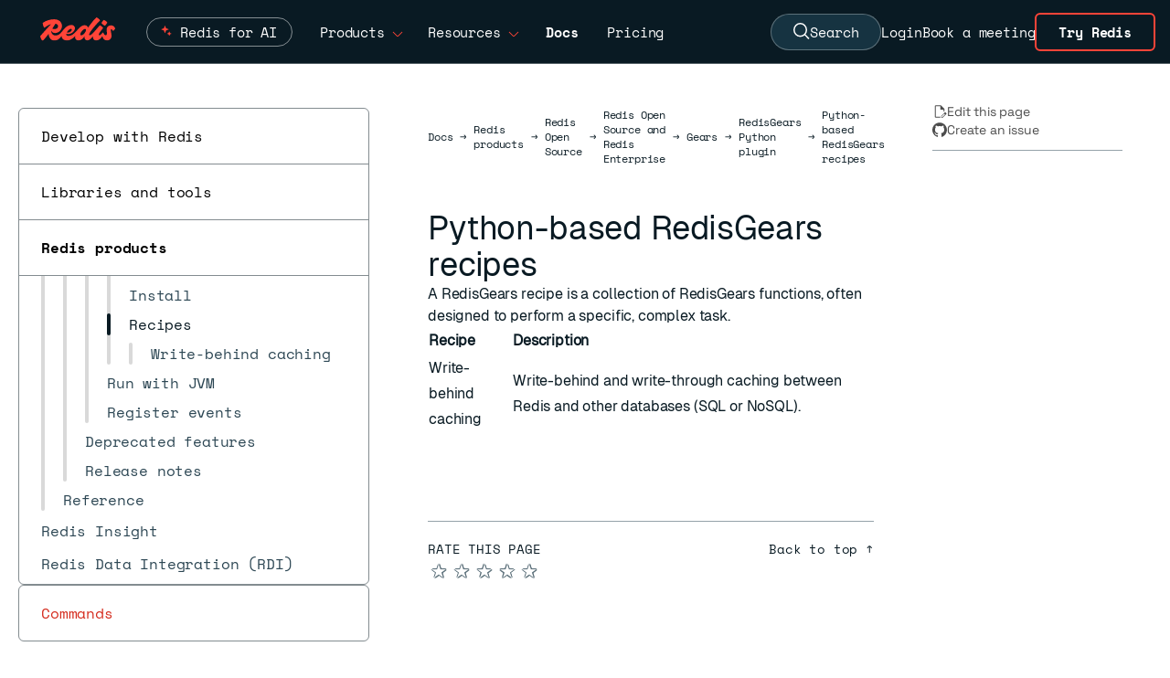

--- FILE ---
content_type: text/html
request_url: https://redis.io/docs/latest/operate/oss_and_stack/stack-with-enterprise/gears-v1/python/recipes/
body_size: 25184
content:
<!doctype html>
<html lang="en" class="scroll-smooth w-full">
  <head>
    <meta charset="utf-8">
    <meta name="viewport" content="width=device-width, initial-scale=1, shrink-to-fit=no">
    <meta name="generator" content="Hugo 0.143.1">
    <link rel="alternate" type="application/rss&#43;xml" href="https://redis.io/docs/latest/operate/oss_and_stack/stack-with-enterprise/gears-v1/python/recipes/index.xml">
    <link rel="alternate" type="text/markdown" href="https://redis.io/docs/latest/operate/oss_and_stack/stack-with-enterprise/gears-v1/python/recipes/index.html.md">
    <meta name="robots" content="index, follow">
      <meta name="google-site-verification" content="suIo51jDr2z6o48kiD53RKtRvp-JgZ-njy8SWMdrkMo">
      <link rel="canonical" href="https://redis.io/docs/latest/operate/oss_and_stack/stack-with-enterprise/gears-v1/python/recipes/" />
    <link rel="manifest" href="/docs/latest/images/favicons/site.webmanifest">
<meta name="theme-color" content="#ffffff">

<link rel="apple-touch-icon-precomposed" sizes="57x57" href="/docs/latest/images/favicons/apple-touch-icon-57x57.png" />
<link rel="apple-touch-icon-precomposed" sizes="114x114" href="/docs/latest/images/favicons/apple-touch-icon-114x114.png" />
<link rel="apple-touch-icon-precomposed" sizes="72x72" href="/docs/latest/images/favicons/apple-touch-icon-72x72.png" />
<link rel="apple-touch-icon-precomposed" sizes="144x144" href="/docs/latest/images/favicons/apple-touch-icon-144x144.png" />
<link rel="apple-touch-icon-precomposed" sizes="60x60" href="/docs/latest/images/favicons/apple-touch-icon-60x60.png" />
<link rel="apple-touch-icon-precomposed" sizes="120x120" href="/docs/latest/images/favicons/apple-touch-icon-120x120.png" />
<link rel="apple-touch-icon-precomposed" sizes="76x76" href="/docs/latest/images/favicons/apple-touch-icon-76x76.png" />
<link rel="apple-touch-icon-precomposed" sizes="152x152" href="/docs/latest/images/favicons/apple-touch-icon-152x152.png" />
<link rel="icon" type="image/png" href="/docs/latest/images/favicons/favicon-196x196.png" sizes="196x196" />
<link rel="icon" type="image/png" href="/docs/latest/images/favicons/favicon-96x96.png" sizes="96x96" />
<link rel="icon" type="image/png" href="/docs/latest/images/favicons/favicon-32x32.png" sizes="32x32" />
<link rel="icon" type="image/png" href="/docs/latest/images/favicons/favicon-16x16.png" sizes="16x16" />
<link rel="icon" type="image/png" href="/docs/latest/images/favicons/favicon-128.png" sizes="128x128" />
<meta name="application-name" content="&nbsp;"/>
<meta name="msapplication-TileColor" content="#FFFFFF" />
<meta name="msapplication-TileImage" content="/docs/latest/images/favicons/mstile-144x144.png" />
<meta name="msapplication-square70x70logo" content="/docs/latest/images/favicons/mstile-70x70.png" />
<meta name="msapplication-square150x150logo" content="/docs/latest/images/favicons/mstile-150x150.png" />
<meta name="msapplication-wide310x150logo" content="/docs/latest/images/favicons/mstile-310x150.png" /> 
<meta name="msapplication-square310x310logo" content="/docs/latest/images/favicons/mstile-310x310.png" />

    <title>Python-based RedisGears recipes | Docs</title>
    <meta name="description" content="A RedisGears recipe is a collection of RedisGears functions, often designed to perform a specific, complex task. …">
    <meta property="og:url" content="https://redis.io/docs/latest/operate/oss_and_stack/stack-with-enterprise/gears-v1/python/recipes/">
  <meta property="og:site_name" content="Docs">
  <meta property="og:title" content="Python-based RedisGears recipes">
  <meta property="og:description" content="A RedisGears recipe is a collection of RedisGears functions, often designed to perform a specific, complex task.
Recipe Description Write-behind caching Write-behind and write-through caching between Redis and other databases (SQL or NoSQL).">
  <meta property="og:locale" content="en">
  <meta property="og:type" content="website">

  <meta itemprop="name" content="Python-based RedisGears recipes">
  <meta itemprop="description" content="A RedisGears recipe is a collection of RedisGears functions, often designed to perform a specific, complex task.
Recipe Description Write-behind caching Write-behind and write-through caching between Redis and other databases (SQL or NoSQL).">
  <meta itemprop="dateModified" content="2026-01-13T11:03:37+01:00">
  <meta itemprop="wordCount" content="33">
  <meta itemprop="keywords" content="Docs,Operate,Stack">
  <meta name="twitter:card" content="summary">
  <meta name="twitter:title" content="Python-based RedisGears recipes">
  <meta name="twitter:description" content="A RedisGears recipe is a collection of RedisGears functions, often designed to perform a specific, complex task.
Recipe Description Write-behind caching Write-behind and write-through caching between Redis and other databases (SQL or NoSQL).">

  
  <link rel="preload" href="/docs/latest/scss/style.min.ffd35a3be9b20fcc50a3caf3964670dfd229adc7a66c976768747546ae98a824.css" as="style">
  <link href="/docs/latest/scss/style.min.ffd35a3be9b20fcc50a3caf3964670dfd229adc7a66c976768747546ae98a824.css" rel="stylesheet" integrity="">


    


  

<link href="/docs/latest/css/index.min.b9e4d38d55a731a7da4e1c0eab43e5b071565e5c4d1a22f206966afb7fb5d052.css" rel="stylesheet" />

    
  <script src='/docs/latest/js/codetabs.js' defer></script>


    <script type="application/json" data-ai-metadata>{"categories":["docs","operate","stack"],"description":"","location":"head","title":"Python-based RedisGears recipes","tableOfContents":{"sections":},"codeExamples":[]}</script>

    <style>
  @font-face {
    font-family: 'Space Mono';
    src: url('/docs/latest/fonts/SpaceMono-Regular.ttf') format('truetype');
    font-weight: 400;
    font-style: normal;
    font-display: swap;
  }

  @font-face {
    font-family: 'Space Mono';
    src: url('/docs/latest/fonts/SpaceMono-Bold.ttf') format('truetype');
    font-weight: 700;
    font-style: normal;
    font-display: swap;
  }

  @font-face {
    font-family: 'Space Grotesk';
    src: url('/docs/latest/fonts/SpaceGrotesk-VariableFont_wght.ttf') format('truetype');
    font-style: normal;
    font-display: swap;
  }

  @font-face {
    font-family: 'TT Trailers';
    src: url('/docs/latest/fonts/TT_Trailers_Bold.woff2') format('woff2');
    font-weight: 700;
    font-style: normal;
    font-display: swap;
  }

  @font-face {
    font-family: 'Geist';
    src: url('/docs/latest/fonts/Geist-Regular.woff2') format('woff2');
    font-weight: 400;
    font-style: normal;
    font-display: swap;
  }

  @font-face {
    font-family: 'Geist Mono';
    src: url('/docs/latest/fonts/GeistMono-Regular.woff2') format('woff2');
    font-weight: 400;
    font-style: normal;
    font-display: swap;
  }
  
</style>


<link rel="preload" href='/docs/latest/fonts/SpaceMono-Regular.ttf' as="font" type="font/ttf" crossorigin />
<link rel="preload" href='/docs/latest/fonts/SpaceMono-Bold.ttf' as="font" type="font/ttf" crossorigin />
<link rel="preload" href='/docs/latest/fonts/SpaceGrotesk-VariableFont_wght.ttf' as="font" type="font/ttf" crossorigin />
<link rel="preload" href='/docs/latest/fonts/TT_Trailers_Bold.woff2' as="font" type="font/woff2" crossorigin />
<link rel="preload" href='/docs/latest/fonts/Geist-Regular.woff2' as="font" type="font/woff2" crossorigin />
<link rel="preload" href='/docs/latest/fonts/GeistMono-Regular.woff2' as="font" type="font/woff2" crossorigin />


    
    <script>(function(w,d,s,l,i){w[l]=w[l]||[];w[l].push({'gtm.start':
        new Date().getTime(),event:'gtm.js'});var f=d.getElementsByTagName(s)[0],
        j=d.createElement(s),dl=l!='dataLayer'?'&l='+l:'';j.async=true;j.src=
        'https://www.googletagmanager.com/gtm.js?id='+i+dl;f.parentNode.insertBefore(j,f);
        })(window,document,'script','dataLayer','GTM-TKZ6J9R');</script>
    <script>window.HUGO_BASEURL = "https:\/\/redis.io\/docs\/latest\/"</script>

    <script src='/docs/latest/js/index.js' defer></script>
     
 <script>
  !function(){var i="analytics",analytics=window[i]=window[i]||[];if(!analytics.initialize)if(analytics.invoked)window.console&&console.error&&console.error("Segment snippet included twice.");else{analytics.invoked=!0;analytics.methods=["trackSubmit","trackClick","trackLink","trackForm","pageview","identify","reset","group","track","ready","alias","debug","page","screen","once","off","on","addSourceMiddleware","addIntegrationMiddleware","setAnonymousId","addDestinationMiddleware","register"];analytics.factory=function(e){return function(){if(window[i].initialized)return window[i][e].apply(window[i],arguments);var n=Array.prototype.slice.call(arguments);if(["track","screen","alias","group","page","identify"].indexOf(e)>-1){var c=document.querySelector("link[rel='canonical']");n.push({__t:"bpc",c:c&&c.getAttribute("href")||void 0,p:location.pathname,u:location.href,s:location.search,t:document.title,r:document.referrer})}n.unshift(e);analytics.push(n);return analytics}};for(var
n=0;n<analytics.methods.length;n++){var key=analytics.methods[n];analytics[key]=analytics.factory(key)}analytics.load=function(key,n){var t=document.createElement("script");t.type="text/javascript";t.async=!0;t.setAttribute("data-global-segment-analytics-key",i);t.src="https://cdn.segment.com/analytics.js/v1/" + key + "/analytics.min.js";var r=document.getElementsByTagName("script")[0];r.parentNode.insertBefore(t,r);analytics._loadOptions=n};analytics._writeKey="WRrz9T87YdiSbmMaU8rm2JAq7EFKp5H4";;analytics.SNIPPET_VERSION="5.2.0";
    analytics.load("WRrz9T87YdiSbmMaU8rm2JAq7EFKp5H4");
    if (window.location.href.indexOf('staging') === -1) {
      analytics.page();
    }
  }}();
</script>


<script src="https://cdn.amplitude.com/script/55136d5e066caf15692a50b4b609f0fc.engagement.js"></script>
<script>
  (function() {
    window.engagement.init("55136d5e066caf15692a50b4b609f0fc");

    var anonId = localStorage.getItem('ajs_anonymous_id');
    var deviceId = anonId ? anonId.replace(/"/g, '') : undefined;

    window.engagement.boot({
      user: {
        device_id: deviceId
      }
    });
  })();
</script>
    <script>
window['_fs_host'] = 'fullstory.com';
window['_fs_script'] = 'edge.fullstory.com/s/fs.js';
window['_fs_org'] = 'o-1BY118-na1';
window['_fs_namespace'] = 'FS';
!function(m,n,e,t,l,o,g,y){var s,f,a=function(h){
return!(h in m)||(m.console&&m.console.log&&m.console.log('FullStory namespace conflict. Please set window["_fs_namespace"].'),!1)}(e)
;function p(b){var h,d=[];function j(){h&&(d.forEach((function(b){var d;try{d=b[h[0]]&&b[h[0]](h[1])}catch(h){return void(b[3]&&b[3](h))}
d&&d.then?d.then(b[2],b[3]):b[2]&&b[2](d)})),d.length=0)}function r(b){return function(d){h||(h=[b,d],j())}}return b(r(0),r(1)),{
then:function(b,h){return p((function(r,i){d.push([b,h,r,i]),j()}))}}}a&&(g=m[e]=function(){var b=function(b,d,j,r){function i(i,c){
h(b,d,j,i,c,r)}r=r||2;var c,u=/Async$/;return u.test(b)?(b=b.replace(u,""),"function"==typeof Promise?new Promise(i):p(i)):h(b,d,j,c,c,r)}
;function h(h,d,j,r,i,c){return b._api?b._api(h,d,j,r,i,c):(b.q&&b.q.push([h,d,j,r,i,c]),null)}return b.q=[],b}(),y=function(b){function h(h){
"function"==typeof h[4]&&h[4](new Error(b))}var d=g.q;if(d){for(var j=0;j<d.length;j++)h(d[j]);d.length=0,d.push=h}},function(){
(o=n.createElement(t)).async=!0,o.crossOrigin="anonymous",o.src="https://"+l,o.onerror=function(){y("Error loading "+l)}
;var b=n.getElementsByTagName(t)[0];b&&b.parentNode?b.parentNode.insertBefore(o,b):n.head.appendChild(o)}(),function(){function b(){}
function h(b,h,d){g(b,h,d,1)}function d(b,d,j){h("setProperties",{type:b,properties:d},j)}function j(b,h){d("user",b,h)}function r(b,h,d){j({
uid:b},d),h&&j(h,d)}g.identify=r,g.setUserVars=j,g.identifyAccount=b,g.clearUserCookie=b,g.setVars=d,g.event=function(b,d,j){h("trackEvent",{
name:b,properties:d},j)},g.anonymize=function(){r(!1)},g.shutdown=function(){h("shutdown")},g.restart=function(){h("restart")},
g.log=function(b,d){h("log",{level:b,msg:d})},g.consent=function(b){h("setIdentity",{consent:!arguments.length||b})}}(),s="fetch",
f="XMLHttpRequest",g._w={},g._w[f]=m[f],g._w[s]=m[s],m[s]&&(m[s]=function(){return g._w[s].apply(this,arguments)}),g._v="2.0.0")
}(window,document,window._fs_namespace,"script",window._fs_script);
</script>
    
  </head>
  <body class="antialiased tracking-[-0.01em] bg-white w-full">
    <div hidden data-redis-metadata="page">{"categories":["docs","operate","stack"],"description":"","duplicateOf":"head:data-ai-metadata","location":"body","title":"Python-based RedisGears recipes","tableOfContents":{"sections":},"codeExamples":[]}</div>

    <noscript><iframe src="https://www.googletagmanager.com/ns.html?id=GTM-TKZ6J9R"
        height="0" width="0" style="display:none;visibility:hidden"></iframe></noscript>
    

    <header
  class="sticky top-0 h-[70px] z-50 w-full border-b border-white border-opacity-30 bg-redis-ink-900 text-white font-mono text-[15px] flex justify-center">
  
  <div class="flex h-[70px] px-4 lg:pl-11 lg:pr-0 items-center self-center grow">
    <a class="relative text-redis-red-500 w-[82px] -mt-[5px] mr-[4px]" href="https://redis.io/">
      <svg width="100%" height="100%" viewBox="0 0 85 27" fill="none" xmlns="http://www.w3.org/2000/svg">
    <g clip-path="url(#clip0_8_219)">
        <path fill-rule="evenodd" clip-rule="evenodd" d="M75.2909 13.8125C75.2909 10.8448 77.4892 9.12284 80.2371 9.12284C82.2888 9.12284 84.1207 10.1121 85 12.5668C84.7435 13.8125 83.2047 15.2047 82.5453 15.4246C81.9957 14.2522 81.3728 13.556 80.7866 13.556C80.0539 13.556 80.0172 14.069 80.0172 14.7284C80.0172 15.1955 80.151 15.8834 80.3119 16.7112C80.5549 17.9615 80.8599 19.5309 80.8599 21.1401C80.8599 24.0711 78.8082 26.2328 75.6573 26.2328C72.7721 26.2328 71.1778 24.3414 70.4665 21.3198C68.5818 24.6972 65.8257 26.2328 63.7134 26.2328C60.411 26.2328 59.6338 23.7919 59.7121 21.3161C58.3852 23.6612 55.831 26.2328 53.3815 26.2328C50.8809 26.2328 49.9976 24.0563 50.2002 21.5215C48.702 24.3122 45.9919 26.2328 43.3793 26.2328C40.5442 26.2328 39.141 23.9806 39.5951 21.189C37.6878 23.5333 34.1374 26.2328 30.4461 26.2328C26.2373 26.2328 24.4053 23.9632 24.1882 21.1193C22.1568 24.375 19.4187 26.3427 16.1573 26.3427C11.4493 26.3427 9.76537 22.1561 9.52032 18.7315C7.77547 21.0681 5.81377 23.4923 3.40733 26.1961C3.15086 26.4526 2.93103 26.5991 2.67457 26.5991C1.8319 26.5991 0.109914 22.8621 0 21.4698C0.723099 20.3478 5.28119 15.3398 8.95093 11.3079C10.2409 9.89066 11.4211 8.594 12.2863 7.6291C10.0389 8.30726 7.72169 9.65975 4.79957 11.7608C4.28664 12.1272 2.85776 8.7931 2.8944 6.22845C6.26509 3.73707 11.3944 2.16164 15.5345 2.16164C21.3233 2.16164 24.6573 5.38578 24.6573 9.8556C24.6573 13.5927 21.5431 17.6961 17 17.8427C14.6377 17.904 13.1237 16.578 12.3494 14.9405C12.4419 17.473 13.7587 20.5905 17.2931 20.5905C21.1462 20.5905 22.9965 18.2646 25.7559 14.7958C25.9352 14.5704 26.1183 14.3403 26.306 14.1056C28.6509 11.2112 31.3621 8.64655 35.319 8.64655C37.7371 8.64655 39.3858 10.1487 39.3858 12.4203C39.3858 15.1681 36.1616 18.9784 31.6552 18.9784C30.8855 18.9784 30.1839 18.877 29.5917 18.6766C29.5768 18.7921 29.5668 18.9058 29.5668 19.0151C29.5668 20.2974 30.0431 21.0668 32.1315 21.0668C35.2091 21.0668 38.1034 19.2349 41.6207 14.9483C45.0647 10.7349 47.6659 8.90302 50.4138 8.90302C52.2687 8.90302 53.6765 9.90832 54.2969 11.6014C57.9796 6.28253 61.1038 2.51388 63.75 0C66.3513 1.09914 68.2198 3.26078 67.7069 3.70043C65.7651 5.45905 59.2802 12.5302 56.7155 16.7435C56.056 17.8427 55.4332 19.0517 55.4332 19.6379C55.4332 20.1875 55.7629 20.3707 56.1293 20.3707C57.8898 20.3707 61.4176 16.2147 64.4645 12.6253C65.6026 11.2845 66.6736 10.0228 67.5603 9.08621C69.6121 9.92888 71.7004 11.7241 71.1875 12.347C68.4763 15.5711 66.4246 18.2091 66.4246 19.7112C66.4246 20.1142 66.5711 20.3707 67.1207 20.3707C68.1466 20.3707 69.0991 19.4547 70.6746 17.5129C71.0043 17.1099 71.4073 17.1099 71.6638 17.7328C72.3599 19.4181 73.3858 20.3341 74.1918 20.3341C75.1444 20.3341 75.6207 19.4914 75.6207 18.2091C75.6207 17.3327 75.5137 16.3138 75.4217 15.4365C75.3521 14.7733 75.2909 14.191 75.2909 13.8125ZM16.194 13.3362C18.1358 13.3362 20.2608 12.2737 20.2608 10.1121C20.2608 8.80024 19.4466 7.59084 17.2708 7.22257C17.156 7.40192 17.042 7.58017 16.9287 7.75739C15.8231 9.4858 14.7804 11.116 13.7281 12.7095C14.3586 13.0636 15.156 13.3362 16.194 13.3362ZM35.8319 13.9957C35.8319 13.4095 35.4655 13.0065 34.8793 13.0065C33.4094 13.0065 31.1923 15.0693 30.149 17.0613C30.5341 17.2101 30.9862 17.2931 31.472 17.2931C34.0733 17.2931 35.8319 15.3147 35.8319 13.9957ZM45.4677 19.3082C45.4677 19.9677 45.834 20.4073 46.6034 20.4073C48.9849 20.4073 51.9526 16.0841 51.9526 14.3254C51.9526 13.5927 51.5496 13.153 50.8901 13.153C48.7285 13.153 45.4677 17.2565 45.4677 19.3082ZM76.0599 6.08207C75.2172 7.47431 73.9349 9.04974 73.4586 9.52603C71.2603 8.61008 69.2086 6.77819 69.5017 6.26525C70.3077 4.83638 71.6267 3.29758 72.103 2.82129C74.3012 3.73724 76.353 5.60577 76.0599 6.08207Z" fill="currentColor"/>
    </g>
    <defs>
        <clipPath id="clip0_8_219">
            <rect width="85" height="26.5991" fill="white"/>
        </clipPath>
    </defs>
</svg>
    
    </a>
    <div class="h-full flex items-center mx-4 grow">
      <div class="hidden lg:flex flex-row h-full items-center">
        <div class="group h-full px-2 xl:px-[14px]">
          <div class="flex flex-row h-full items-center cursor-pointer w-[18ch] justify-between">
            <div class="relative flex rounded-[20px] border border-white border-opacity-50 px-4 pl-9 py-1 transition-all duration-500 group-hover:border-[#ff4438]">
              <svg class="absolute top-0 left-[-112px] right-0 bottom-0 m-auto w-4 h-4" width="20" height="20" viewBox="0 0 20 20" fill="none" xmlns="http://www.w3.org/2000/svg">
                <path class="transform origin-center transition-transform duration-300 group-hover:scale-150" id="star-bottom" d="M11.1718 9.68706C11.2845 9.38235 11.7155 9.38235 11.8282 9.68706L12.3895 11.2037C12.4249 11.2995 12.5005 11.3751 12.5963 11.4105L14.1129 11.9717C14.4176 12.0845 14.4176 12.5155 14.1129 12.6282L12.5963 13.1895C12.5005 13.2249 12.4249 13.3004 12.3895 13.3962L11.8282 14.9129C11.7155 15.2176 11.2845 15.2176 11.1718 14.9129L10.6105 13.3962C10.5751 13.3004 10.4995 13.2249 10.4037 13.1895L8.88708 12.6282C8.58236 12.5155 8.58236 12.0845 8.88708 11.9717L10.4037 11.4105C10.4995 11.3751 10.5751 11.2995 10.6105 11.2037L11.1718 9.68706Z" fill="#FF4438"></path>
                <path class="transform origin-center transition-transform duration-300 group-hover:scale-50" id="star-top" d="M5.27175 1.68707C5.38451 1.38235 5.81549 1.38235 5.92825 1.68706L7.05666 4.73654C7.09211 4.83235 7.16764 4.90788 7.26344 4.94333L10.3129 6.07174C10.6176 6.18449 10.6176 6.61548 10.3129 6.72824L7.26344 7.85665C7.16764 7.8921 7.09211 7.96763 7.05666 8.06343L5.92825 11.1129C5.81549 11.4176 5.38451 11.4176 5.27175 11.1129L4.14334 8.06343C4.10789 7.96763 4.03236 7.8921 3.93656 7.85665L0.887077 6.72824C0.582361 6.61548 0.58236 6.18449 0.887077 6.07174L3.93656 4.94333C4.03236 4.90788 4.10789 4.83235 4.14334 4.73654L5.27175 1.68707Z" fill="#FF4438"></path>
              </svg>
              <a href="https://redis.io/redis-for-ai/" class="inline-block group-hover:font-bold">Redis for AI</a>
            </div>
          </div>
        </div>
        <div class="group h-full px-2 xl:px-[14px]">
          <div class="flex flex-row h-full items-center cursor-pointer w-[10ch] justify-between">
            <span class="inline-block group-hover:font-bold">Products</span>
            <span
              class="inline-block ml-2 mt-1 text-redis-red-500 group-hover:rotate-180 transition-all ease-in-out duration-200"><svg width="12" height="6" viewBox="0 0 12 6" fill="currentColor" xmlns="http://www.w3.org/2000/svg">
<path fill-rule="evenodd" clip-rule="evenodd" d="M5.29289 6L0.646484 1.35359L1.35359 0.646484L6.00004 5.29293L10.6465 0.646484L11.3536 1.35359L6.70718 6H5.29289Z"/>
</svg>
</span>
          </div>
          <div
  class="flex flex-col font-sans lg:hidden lg:group-hover:flex lg:absolute lg:left-20 lg:border lg:border-white lg:border-opacity-30 bg-redis-ink-900 lg:flex-row lg:rounded-b-md gap-8 text-[15px]">
  <div class="p-10">
    <h2 class="mb-6 border-b border-white border-opacity-30 pb-2 text-xs font-medium uppercase tracking-[2px] text-gray-300">
      Products</h2>
    <ul class="grid grid-cols-1 gap-x-7 gap-y-3.5">
      <li class="w-[16rem]">
        <a class="font-medium text-white hover:text-redis-red-500" href="https://redis.io/cloud/">
          Redis Cloud
          <p class="mt-2 text-xs font-normal text-gray-300">Fully managed and integrated with Google Cloud, Azure, and
            AWS.</p>
        </a>
      </li>
      <li class="w-[16rem]">
        <a class="font-medium text-white hover:text-redis-red-500" href="https://redis.io/software/">
          Redis Software
          <p class="mt-2 text-xs font-normal text-gray-300">Self-managed software with enterprise-grade compliance and
            reliability.</p>
        </a>
      </li>
      <li class="w-[16rem]">
        <a class="font-medium text-white hover:text-redis-red-500" href="https://redis.io/open-source/">
          Redis Open Source
          <p class="mt-2 text-xs font-normal text-gray-300">In-memory database for caching &amp; streaming.</p>
        </a>
      </li>
    </ul>

  </div>
  <div class="flex flex-col bg-redis-pen-800 p-8">
    <div class="mb-4">
      <h2 class="mb-6 border-b border-white border-opacity-30 pb-2 text-xs font-medium uppercase tracking-[2px] text-gray-300">
        Tools</h2>
      <ul class="space-y-4">
        <li><a class="font-medium text-white hover:text-redis-red-500" href="https://redis.io/langcache/">Redis
            LangCache</a></li>
        <li><a class="font-medium text-white hover:text-redis-red-500" href="https://redis.io/insight/">Redis
            Insight</a></li>
        <li><a class="font-medium text-white hover:text-redis-red-500" href="https://redis.io/data-integration/">Redis
            Data Integration</a></li>
        <li><a class="font-medium text-white hover:text-redis-red-500" href="https://redis.io/clients/">Clients
            & Connectors</a></li>
      </ul>
    </div>
    <div class="mt-auto">
      <h2 class="mb-6 pb-2 text-xs font-medium uppercase tracking-[2px] text-gray-300">Get Redis</h2><a
        class="w-9/12 rounded border-redis-pen-600 bg-redis-red-700 px-12 py-4 text-redis-white-200 font-sans font-bold text-[16px] weight-[400] hover:bg-redis-pen-900"
        href="https://redis.io/downloads/">Downloads</a>
    </div>
  </div>
</div>
        </div>
        <div class="group h-full px-2 xl:px-[14px]">
          <div class="flex flex-row h-full items-center cursor-pointer w-[11ch] justify-between">
            <span class="inline-block group-hover:font-bold">Resources</span>
            <span
              class="inline-block ml-2 mt-1 text-redis-red-500 group-hover:rotate-180 transition-all ease-in-out duration-200"><svg width="12" height="6" viewBox="0 0 12 6" fill="currentColor" xmlns="http://www.w3.org/2000/svg">
<path fill-rule="evenodd" clip-rule="evenodd" d="M5.29289 6L0.646484 1.35359L1.35359 0.646484L6.00004 5.29293L10.6465 0.646484L11.3536 1.35359L6.70718 6H5.29289Z"/>
</svg>
</span>
          </div>
          <div
  class="flex flex-col font-sans lg:hidden lg:group-hover:flex lg:absolute lg:left-20 lg:border lg:border-white lg:border-opacity-30 bg-redis-ink-900 lg:flex-row lg:rounded-b-md gap-8 text-[15px]">
  <div class="p-10">
    <div>
      <h2 class="mb-6 border-b border-white border-opacity-30 pb-2 text-xs font-medium uppercase tracking-[2px] text-gray-300">
        Connect</h2>
      <ul class="grid grid-cols-3 gap-x-7 gap-y-3.5">
        <li><a class="font-medium text-white hover:text-redis-red-500"
            href="https://redis.io/customers/">Customer Stories</a></li>
        <li><a class="font-medium text-white hover:text-redis-red-500"
            href="https://redis.io/partners/">Partners</a></li>
        <li><a class="font-medium text-white hover:text-redis-red-500"
            href="https://redis.io/support/">Support</a></li>
        <li><a class="font-medium text-white hover:text-redis-red-500"
            href="https://redis.io/community/">Community</a></li>
        <li><a class="font-medium text-white hover:text-redis-red-500" href="https://redis.io/events/">Events
            &amp; Webinars</a></li>
        <li><a class="font-medium text-white hover:text-redis-red-500"
            href="https://redis.io/services/professional-services/">Professional Services</a></li>
      </ul>
    </div>
    <div>
      <h2
        class="mb-6 mt-12 border-b border-white border-opacity-30 pb-2 text-xs font-medium uppercase tracking-[2px] text-gray-300">
        Learn</h2>
      <ul class="grid grid-cols-3 gap-x-7 gap-y-3.5">
        <li><a class="font-medium text-white hover:text-redis-red-500" href="https://redis.io/docs/">Docs</a>
        </li>
        <li><a class="font-medium text-white hover:text-redis-red-500"
            href="https://redis.io/commands/">Commands</a></li>
        <li><a class="font-medium text-white hover:text-redis-red-500" href="https://redis.io/docs/latest/get-started/">Quick
            starts</a></li>
        <li><a class="font-medium text-white hover:text-redis-red-500"
            href="https://redis.io/learn/">Tutorials</a></li>
        <li><a class="font-medium text-white hover:text-redis-red-500"
            href="https://university.redis.io/">University</a></li>
        <li><a class="font-medium text-white hover:text-redis-red-500" href="https://redis.io/kb/">FAQs</a></li>
        <li><a class="font-medium text-white hover:text-redis-red-500"
            href="https://redis.io/resources/">Resources</a></li>
        <li><a class="font-medium text-white hover:text-redis-red-500" href="https://redis.io/blog/">Blog</a>
        </li>
      </ul>
    </div>
  </div>
  <div class="flex flex-col bg-redis-pen-800 p-10">
    <div class="mb-4">
      <h2 class="mb-6 border-b border-white border-opacity-30 pb-2 text-xs font-medium uppercase tracking-[2px] text-gray-300">
        Latest</h2>
      <ul class="space-y-4">
        <li><a class="font-medium text-white hover:text-redis-red-500"
            href="https://redis.io/release/">Releases</a></li>
        <li><a class="font-medium text-white hover:text-redis-red-500" href="https://redis.io/company/news/">News
            &amp; Updates</a></li>
      </ul>
    </div>
    <div class="mt-auto">
      <h2 class="mb-6 pb-2 text-xs font-medium uppercase tracking-[2px] text-gray-300">See how it works</h2><a
        class="w-9/12 rounded border-redis-pen-600 bg-redis-red-700 px-6 py-4 text-redis-white-200 font-sans font-bold text-[16px] weight-[400] hover:bg-redis-pen-900"
        href="https://redis.io/demo-center/"><span>Visit Demo Center</span></a>
    </div>
  </div>
</div>
        </div>
      </div>
      <a class="hidden lg:flex group flex-row items-center px-4" href="https://redis.io/docs/"><span
          class="font-bold">Docs</span></a>
      <a class="hidden lg:flex group flex-row items-center px-4" href="https://redis.io/pricing/"><span
          class="group-hover:font-bold">Pricing</span></a>
    </div>

    <div class="h-full flex gap-[18px] xl:gap-7 items-center text-center">
      <button id="search-button" type="button" class="hidden lg:flex items-center gap-2 px-6 py-2 bg-[#163341] text-white rounded-full border border-white border-opacity-30 hover:bg-[#1a3a4a] hover:border-opacity-50 transition-colors">
        <svg width="18" height="19" viewBox="0 0 18 19" stroke="currentColor" fill="none" xmlns="http://www.w3.org/2000/svg">
  <path d="M14.25 7.72059C14.25 11.591 11.2076 14.6912 7.5 14.6912C3.79242 14.6912 0.75 11.591 0.75 7.72059C0.75 3.8502 3.79242 0.75 7.5 0.75C11.2076 0.75 14.25 3.8502 14.25 7.72059Z" stroke-width="1.5"/>
  <path d="M12 12.3529L17 17.5" stroke-width="1.5"/>
  </svg>
  
        Search
      </button>
      <a class="hidden lg:block py-1 transition-colors hover:text-redis-red-500"
        href="https://cloud.redis.io/">Login</a>
      <a class="hidden lg:block py-1 transition-colors hover:text-redis-red-500" href="https://redis.io/meeting/">Book a
        meeting</a>
      <a class="hidden lg:inline-flex items-center justify-center px-6 py-2 mr-4 border-2 border-redis-red-500 text-white font-bold rounded-md hover:bg-redis-red-500 transition-colors"
        href="https://redis.io/try-free/">Try Redis</a>
      <button id="search-button-mobile" type="button" class="lg:hidden p-1 mt-1 transition-colors hover:text-redis-red-500">
        <span class="sr-only">Open search</span>
        <svg width="18" height="19" viewBox="0 0 18 19" stroke="currentColor" fill="none" xmlns="http://www.w3.org/2000/svg">
  <path d="M14.25 7.72059C14.25 11.591 11.2076 14.6912 7.5 14.6912C3.79242 14.6912 0.75 11.591 0.75 7.72059C0.75 3.8502 3.79242 0.75 7.5 0.75C11.2076 0.75 14.25 3.8502 14.25 7.72059Z" stroke-width="1.5"/>
  <path d="M12 12.3529L17 17.5" stroke-width="1.5"/>
  </svg>
  
      </button>
      <button data-menu-toggle aria-expanded="false" type="button"
        class="menu-toggle lg:hidden p-1 mt-1 transition-colors hover:text-redis-red-500">
        <span class="sr-only">Open main menu</span>
        <svg width="24" height="18" viewBox="0 0 24 18" fill="currentColor" xmlns="http://www.w3.org/2000/svg">
  <rect width="24" height="1.5"/>
  <rect y="8.25" width="24" height="1.5" />
  <rect y="16.5" width="24" height="1.5"/>
</svg>
  
      </button>
    </div>

  </div>

  <nav data-menu
    class="hidden absolute left-0 top-[70px] h-[calc(100vh-70px)] w-full overflow-y-auto bg-redis-ink-900 pb-12 xl:hidden">
    <ul class="space-y-4 bg-redis-ink-900 p-4">
      <li data-products-mobile-menu-toggle aria-expanded="false" class="border-b border-b-white border-opacity-30 py-4 last:border-none">
        <div class="flex items-center justify-between">
          <a href="https://redis.io/redis-for-ai/" class="text-lg font-medium flex items-center gap-2 text-white">Redis for AI
            <svg class="" width="16" height="16" viewBox="0 0 16 16" fill="none" xmlns="http://www.w3.org/2000/svg">
            <path class="transform origin-center transition-transform duration-300 group-hover:scale-150" id="star-bottom" d="M11.1718 9.68706C11.2845 9.38235 11.7155 9.38235 11.8282 9.68706L12.3895 11.2037C12.4249 11.2995 12.5005 11.3751 12.5963 11.4105L14.1129 11.9717C14.4176 12.0845 14.4176 12.5155 14.1129 12.6282L12.5963 13.1895C12.5005 13.2249 12.4249 13.3004 12.3895 13.3962L11.8282 14.9129C11.7155 15.2176 11.2845 15.2176 11.1718 14.9129L10.6105 13.3962C10.5751 13.3004 10.4995 13.2249 10.4037 13.1895L8.88708 12.6282C8.58236 12.5155 8.58236 12.0845 8.88708 11.9717L10.4037 11.4105C10.4995 11.3751 10.5751 11.2995 10.6105 11.2037L11.1718 9.68706Z" fill="#FF4438"></path>
            <path class="transform origin-center transition-transform duration-300 group-hover:scale-50" id="star-top" d="M5.27175 1.68707C5.38451 1.38235 5.81549 1.38235 5.92825 1.68706L7.05666 4.73654C7.09211 4.83235 7.16764 4.90788 7.26344 4.94333L10.3129 6.07174C10.6176 6.18449 10.6176 6.61548 10.3129 6.72824L7.26344 7.85665C7.16764 7.8921 7.09211 7.96763 7.05666 8.06343L5.92825 11.1129C5.81549 11.4176 5.38451 11.4176 5.27175 11.1129L4.14334 8.06343C4.10789 7.96763 4.03236 7.8921 3.93656 7.85665L0.887077 6.72824C0.582361 6.61548 0.58236 6.18449 0.887077 6.07174L3.93656 4.94333C4.03236 4.90788 4.10789 4.83235 4.14334 4.73654L5.27175 1.68707Z" fill="#FF4438"></path>
          </svg></a>
        </div>
      </li>
      <li data-products-mobile-menu-toggle aria-expanded="false" class="border-b border-b-white border-opacity-30 py-4 last:border-none">
        <div class="flex items-center justify-between"><span class="text-lg font-medium text-white">Products</span>
          <button>
            <span data-products-mobile-menu-open-icon><svg width="12" height="12" viewBox="0 0 12 12" fill="none" xmlns="http://www.w3.org/2000/svg">
    <path d="M12 6L-4.76837e-07 6" stroke="#FF4438" />
    <path d="M6 12L6 -4.76837e-07" stroke="#FF4438" />
</svg></span>
            <span data-products-mobile-menu-close-icon class="hidden"><svg width="12" height="12" viewBox="0 0 12 12" fill="none" xmlns="http://www.w3.org/2000/svg">
    <path d="M12 6L-4.76837e-07 6" stroke="#FF4438" />
</svg></span>
          </button>
        </div>
        <div data-products-mobile-menu class="hidden">
    <ul class="space-y-4 py-4">
        <li class="active:text-redis-red-500">
            <a class="block w-full py-2 text-white" href="https://redis.io/cloud/">
                Redis Cloud
                <p class="mt-2 text-xs font-normal text-gray-300">Fully managed and integrated with Google Cloud, Azure,
                    and AWS.</p>
            </a>
        </li>
        <li class="active:text-redis-red-500">
            <a class="block w-full py-2 text-white" href="https://redis.io/software/">
                Redis Software
                <p class="mt-2 text-xs font-normal text-gray-300">Self-managed software with enterprise-grade compliance
                    and reliability.</p>
            </a>
        </li>
        <li class="active:text-redis-red-500">
            <a class="block w-full py-2 text-white" href="https://redis.io/open-source/">
                Redis Open Source
                <p class="mt-2 text-xs font-normal text-gray-300">In-memory database for caching &amp; streaming.</p>
            </a>
        </li>
    </ul>
    <div class="flex flex-col pt-4">
        <div class="mb-4">
            <h2 class="mb-6 pb-2 text-xs uppercase tracking-[2px] text-gray-300">Tools</h2>
            <ul class="space-y-4">
                <li class="active:text-redis-red-500"><a class="block w-full py-2 text-white"
                        href="https://redis.io/langcache/">Redis LangCache</a></li>
                <li class="active:text-redis-red-500"><a class="block w-full py-2 text-white"
                        href="https://redis.io/insight/">Redis Insight</a></li>
                <li class="active:text-redis-red-500"><a class="block w-full py-2 text-white"
                        href="https://redis.io/data-integration/">Redis Data Integration</a></li>
                <li class="active:text-redis-red-500"><a class="block w-full py-2 text-white"
                        href="https://redis.io/clients/">Clients & Connectors</a></li>
            </ul>
        </div>
        <div class="pt-4">
            <h2 class="mb-6 pb-2 text-xs uppercase tracking-[2px] text-gray-300">Get Redis</h2>
            <div class="flex text-center"><a
                    class="w-full rounded border border-redis-pen-600 bg-redis-red-700 py-4 text-redis-white-200 font-sans font-bold active:bg-redis-pen-900 active:text-white"
                    href="https://redis.io/downloads/">Downloads</a></div>
        </div>
    </div>
</div>
      </li>
      <li data-resources-mobile-menu-toggle aria-expanded="false" class="border-b border-b-white border-opacity-30 py-4 last:border-none">
        <div class="flex items-center justify-between"><span class="text-lg font-medium text-white">Resources</span>
          <button>
            <span data-resources-mobile-menu-open-icon><svg width="12" height="12" viewBox="0 0 12 12" fill="none" xmlns="http://www.w3.org/2000/svg">
    <path d="M12 6L-4.76837e-07 6" stroke="#FF4438" />
    <path d="M6 12L6 -4.76837e-07" stroke="#FF4438" />
</svg></span>
            <span data-resources-mobile-menu-close-icon class="hidden"><svg width="12" height="12" viewBox="0 0 12 12" fill="none" xmlns="http://www.w3.org/2000/svg">
    <path d="M12 6L-4.76837e-07 6" stroke="#FF4438" />
</svg></span>
          </button>
        </div>
        <div data-resources-mobile-menu class="hidden">
    <ul class="py-4">
        <li class="active:text-redis-red-500"><a class="block w-full py-4 text-white" href="https://redis.io/customers/">Customer
                Stories</a></li>
        <li class="active:text-redis-red-500"><a class="block w-full py-4 text-white"
                href="https://redis.io/partners/">Partners</a></li>
        <li class="active:text-redis-red-500"><a class="block w-full py-4 text-white" href="https://redis.io/support/">Support</a>
        </li>
        <li class="active:text-redis-red-500"><a class="block w-full py-4 text-white"
                href="https://redis.io/community/">Community</a></li>
        <li class="active:text-redis-red-500"><a class="block w-full py-4 text-white" href="https://redis.io/events/">Events
                &amp; Webinars</a></li>
        <li class="active:text-redis-red-500"><a class="block w-full py-4 text-white"
                href="https://redis.io/services/professional-services/">Professional Services</a></li>
    </ul>
    <div class="flex flex-col pt-4">
        <div class="mb-4">
            <h2 class="pb-2 text-xs uppercase tracking-[2px] text-gray-300">Learn</h2>
            <ul>
                <li class="active:text-redis-red-500"><a class="block w-full py-4 text-white"
                        href="https://redis.io/docs/">Docs</a></li>
                <li class="active:text-redis-red-500"><a class="block w-full py-4 text-white"
                        href="https://redis.io/commands/">Commands</a></li>
                <li class="active:text-redis-red-500"><a class="block w-full py-4 text-white" href="https://redis.io/docs/latest/get-started/">Quick
                        starts</a></li>
                <li class="active:text-redis-red-500"><a class="block w-full py-4 text-white"
                        href="https://redis.io/learn/">Tutorials</a></li>
                <li class="active:text-redis-red-500"><a class="block w-full py-4 text-white"
                        href="https://university.redis.io/">University</a></li>
                <li class="active:text-redis-red-500"><a class="block w-full py-4 text-white" href="https://redis.io/kb/">FAQs</a></li>
                <li class="active:text-redis-red-500"><a class="block w-full py-4 text-white"
                        href="https://redis.io/resources/">Resources</a></li>
                <li class="active:text-redis-red-500"><a class="block w-full py-4 text-white"
                        href="https://redis.io/blog/">Blog</a></li>
            </ul>
        </div>
    </div>
    <div class="flex flex-col bg-redis-pen-800 pt-4">
        <div class="mb-4">
            <h2 class="pb-2 text-xs uppercase tracking-[2px] text-gray-300">Latest</h2>
            <ul class="space-y-4">
                <li class="active:text-redis-red-500"><a class="block w-full py-4 text-white"
                        href="https://redis.io/release/">Releases</a></li>
                <li class="active:text-redis-red-500"><a class="block w-full py-4 text-white"
                        href="https://redis.io/company/news/">News &amp; Updates</a></li>
            </ul>
        </div>
    </div>
    <div class="flex flex-col bg-redis-pen-800 pt-4">
        <div class="mb-4">
            <h2 class="mb-6 pb-2 text-xs uppercase tracking-[2px] text-gray-300">See how it works</h2>
            <div class="flex text-center"><a
                    class="w-full rounded border border-redis-pen-600 bg-redis-red-700 py-4 text-redis-white-200 font-sans font-bold active:bg-redis-pen-900 active:text-white"
                    href="https://redis.io/demo-center/">Visit Demo Center</a></div>
        </div>
    </div>
</div>
      </li>
      <li class="border-b border-b-white border-opacity-30">
        <div class="flex items-center justify-between"><a href="https://redis.io/docs/" class="block py-4 w-full text-lg font-medium text-white">Docs</a></div>
      </li>
      <li>
        <div class="flex items-center justify-between"><a href="https://redis.io/pricing/" class="block py-4 w-full text-lg font-medium text-white">Pricing</a></div>
      </li>
    </ul>
    <ul class="pt-6">
      <li class="mx-auto flex w-11/12 text-center"><a
          class="my-2 w-full rounded-md border border-redis-pen-600 bg-redis-red-700 py-3 text-redis-white-200 font-sans font-bold active:bg-redis-pen-900 active:text-white"
          href="https://redis.io/try-free/">Try Redis</a></li>
      <li class="mx-auto flex w-11/12 text-center"><a
          class="my-2 w-full rounded-md border border-redis-pen-600 py-3 active:bg-redis-pen-800 active:text-white"
          href="https://redis.io/meeting/">Book a meeting</a></li>
      <li class="mx-auto flex w-11/12 text-center">
        <a class="my-2 w-full py-3 active:text-redis-red-500" href="https://cloud.redis.io/">
          Login
          <svg style="display:inline" width="12" height="11" viewBox="0 0 12 11" fill="none" xmlns="http://www.w3.org/2000/svg">
    <path
        d="M12.0001 6.1931V4.6571L7.55212 0.209105L6.73612 1.0251L10.1441 4.4331L10.9441 4.8811L10.8641 5.0731L10.1441 4.8491L0 4.8491L-5.96046e-08 6.0011H10.1441L10.8641 5.7771L10.9441 5.9691L10.1441 6.4171L6.73612 9.8251L7.55212 10.6411L12.0001 6.1931Z"
        fill="#091A23" />
</svg>
        </a>
      </li>
    </ul>
  </nav>
</header>

<script>
  function openPage(page) {
    if (!page) {
      document.getElementById('headerLogo').classList.remove('hidden');
      document.getElementById('headerBack').classList.add('hidden');
      document.getElementById('headerMenu').classList.remove('hidden');
      document.querySelectorAll('.menuPage').forEach(menuPage => menuPage.classList.add('hidden'));
    } else {
      document.getElementById('headerLogo').classList.add('hidden');
      document.getElementById('headerBack').classList.remove('hidden');
      document.getElementById('headerMenu').classList.add('hidden');
      document.getElementById(page + 'Page').classList.remove('hidden');
    }
  }
</script>


    
  <main class="docs w-full max-w-[1920px] mx-auto px-5 flex flex-col md:flex-row overflow-hidden">
    


<div class="md:block w-full md:w-96 h-fit md:h-full shrink-0 text-base font-mono font-normal py-6">
  <nav id="sidebar" class="max-h-[calc(100vh-7rem)] min-h-96 flex flex-col gap-4 w-full md:w-96 z-40 bg-white md:fixed md:pt-6 h-fit md:h-full leading-7">
    <div class='min-h-0  border border-opacity-50 border-redis-ink-900 rounded-md flex flex-col '>
        <a class='px-6 py-4 rounded-t-md hover:bg-redis-pen-200 ' href='/docs/latest/develop'>Develop with Redis</a>
        
        <a class='px-6 py-4 hover:bg-redis-pen-200 border-t border-redis-ink-900 border-opacity-50 ' href='/docs/latest/integrate'>Libraries and tools</a>
        
        <a class='px-6 py-4 rounded-b-md hover:bg-redis-pen-200 border-t border-redis-ink-900 border-opacity-50  font-bold ' href='/docs/latest/operate'>Redis products</a>
        
          <ul class="md:block overflow-y-auto grow pr-6 border-t border-opacity-50 border-redis-ink-900">
            <li class="my-2">
      <a class="pl-6 flex  text-redis-pen-700 hover:text-redis-pen-600 " href="/docs/latest/operate/rs/">
        
          <span class="pr-0"></span>
          <span>Redis Software</span>
      </a>
      
      <div id="versionSelectorRs" class="menu__version-selector version-selector-control" onclick="_openVersionSelector('Rs')" style="display: none;">
        <button class="menu__version-selector-btn version-selector-control">
            <span id="versionSelectorRsValue" class="version-selector-control">latest</span>
            <span class="menu__version-selector__toggler opener version-selector-control">&#x25BC;</span>
            <span class="menu__version-selector__toggler closer version-selector-control">&#x25B2;</span>
        </button><div id="versionDropdownRs" class="menu__version-selector__list version-selector-control">
          <a href="https://redis.io/docs/latest/operate/rs/" id="rs-version-select-latest" onclick="_setSelectedVersion('rs', 'latest')">latest</a>
          <a href="https://redis.io/docs/latest/operate/rs/7.22/" id="rs-version-select-7.22" onclick="_setSelectedVersion('rs', 'v7.22')">v7.22</a>
          <a href="https://redis.io/docs/latest/operate/rs/7.8/" id="rs-version-select-7.8" onclick="_setSelectedVersion('rs', 'v7.8')">v7.8</a>
          <a href="https://redis.io/docs/latest/operate/rs/7.4/" id="rs-version-select-7.4" onclick="_setSelectedVersion('rs', 'v7.4')">v7.4</a>
        </div>
      </div>
      
    <li class="my-2">
      <a class="pl-6 flex  text-redis-pen-700 hover:text-redis-pen-600 " href="/docs/latest/operate/rc/">
        
          <span class="pr-0"></span>
          <span>Redis Cloud</span>
      </a>
      
    <li class="my-2">
      <a class="pl-6 flex  text-redis-pen-700 hover:text-redis-pen-600 " href="/docs/latest/operate/kubernetes/">
        
          <span class="pr-0"></span>
          <span>Redis for Kubernetes</span>
      </a>
      
      <div id="versionSelectorKubernetes" class="menu__version-selector version-selector-control" onclick="_openVersionSelector('Kubernetes')" style="display: none;">
        <button class="menu__version-selector-btn version-selector-control">
            <span id="versionSelectorKubernetesValue" class="version-selector-control">latest</span>
            <span class="menu__version-selector__toggler opener version-selector-control">&#x25BC;</span>
            <span class="menu__version-selector__toggler closer version-selector-control">&#x25B2;</span>
        </button><div id="versionDropdownKubernetes" class="menu__version-selector__list version-selector-control">
          <a href="https://redis.io/docs/latest/operate/kubernetes/" id="kubernetes-version-select-latest" onclick="_setSelectedVersion('kubernetes', 'latest')">latest</a>
          <a href="https://redis.io/docs/latest/operate/kubernetes/7.8.6/" id="kubernetes-version-select-7.8.6" onclick="_setSelectedVersion('kubernetes', 'v7.8.6')">v7.8.6</a>
          <a href="https://redis.io/docs/latest/operate/kubernetes/7.8.4/" id="kubernetes-version-select-7.8.4" onclick="_setSelectedVersion('kubernetes', 'v7.8.4')">v7.8.4</a>
          <a href="https://redis.io/docs/latest/operate/kubernetes/7.4.6/" id="kubernetes-version-select-7.4.6" onclick="_setSelectedVersion('kubernetes', 'v7.4.6')">v7.4.6</a>
        </div>
      </div>
      
    <li class="my-2">
      <a class="pl-6 flex  text-redis-pen-700 hover:text-redis-pen-600 " href="/docs/latest/operate/oss_and_stack/">
        
          <span class="pr-0"></span>
          <span>Redis Open Source</span>
      </a>
      
    
      <ul class="child-list">
        <li class="my-2">
      <a class="pl-6 flex  text-redis-pen-700 hover:text-redis-pen-600 " href="/docs/latest/operate/oss_and_stack/install/">
        
          <span class="pr-0"></span>
          <span>Install and upgrade</span>
      </a>
      
    <li class="my-2">
      <a class="pl-6 flex  text-redis-pen-700 hover:text-redis-pen-600 " href="/docs/latest/operate/oss_and_stack/management/">
        
          <span class="pr-0"></span>
          <span>Manage Redis</span>
      </a>
      
    <li class="my-2">
      <a class="pl-6 flex  text-redis-pen-700 hover:text-redis-pen-600 " href="/docs/latest/operate/oss_and_stack/stack-with-enterprise/">
        
          <span class="pr-0"></span>
          <span>Redis Open Source and Redis Enterprise</span>
      </a>
      
    
      <ul class="child-list">
        <li class="my-2">
      <a class="pl-6 flex  text-redis-pen-700 hover:text-redis-pen-600 " href="/docs/latest/operate/oss_and_stack/stack-with-enterprise/stack-quickstart/">
        <span>Quick start</span>
      </a>
      
    <li class="my-2">
      <a class="pl-6 flex  text-redis-pen-700 hover:text-redis-pen-600 " href="/docs/latest/operate/oss_and_stack/stack-with-enterprise/install/">
        
          <span class="pr-0"></span>
          <span>Install and upgrade modules</span>
      </a>
      
    <li class="my-2">
      <a class="pl-6 flex  text-redis-pen-700 hover:text-redis-pen-600 " href="/docs/latest/operate/oss_and_stack/stack-with-enterprise/modules-lifecycle/">
        <span>Module lifecycle</span>
      </a>
      
    <li class="my-2">
      <a class="pl-6 flex  text-redis-pen-700 hover:text-redis-pen-600 " href="/docs/latest/operate/oss_and_stack/stack-with-enterprise/enterprise-capabilities/">
        <span>Enterprise feature compatibility</span>
      </a>
      
    <li class="my-2">
      <a class="pl-6 flex  text-redis-pen-700 hover:text-redis-pen-600 " href="/docs/latest/operate/oss_and_stack/stack-with-enterprise/search/">
        
          <span class="pr-0"></span>
          <span>Search and query</span>
      </a>
      
    <li class="my-2">
      <a class="pl-6 flex  text-redis-pen-700 hover:text-redis-pen-600 " href="/docs/latest/operate/oss_and_stack/stack-with-enterprise/json/">
        
          <span class="pr-0"></span>
          <span>JSON</span>
      </a>
      
    <li class="my-2">
      <a class="pl-6 flex  text-redis-pen-700 hover:text-redis-pen-600 " href="/docs/latest/operate/oss_and_stack/stack-with-enterprise/timeseries/">
        
          <span class="pr-0"></span>
          <span>Time series</span>
      </a>
      
    <li class="my-2">
      <a class="pl-6 flex  text-redis-pen-700 hover:text-redis-pen-600 " href="/docs/latest/operate/oss_and_stack/stack-with-enterprise/bloom/">
        
          <span class="pr-0"></span>
          <span>Probabilistic</span>
      </a>
      
    <li class="my-2">
      <a class="pl-6 flex  text-redis-pen-700 hover:text-redis-pen-600 " href="/docs/latest/operate/oss_and_stack/stack-with-enterprise/gears-v1/">
        
          <span class="pr-0"></span>
          <span>Gears</span>
      </a>
      
    
      <ul class="child-list">
        <li class="my-2">
      <a class="pl-6 flex  text-redis-pen-700 hover:text-redis-pen-600 " href="/docs/latest/operate/oss_and_stack/stack-with-enterprise/gears-v1/installing-redisgears/">
        <span>Install</span>
      </a>
      
    <li class="my-2">
      <a class="pl-6 flex  text-redis-pen-700 hover:text-redis-pen-600 " href="/docs/latest/operate/oss_and_stack/stack-with-enterprise/gears-v1/python/">
        
          <span class="pr-0"></span>
          <span>Run with Python</span>
      </a>
      
    
      <ul class="child-list">
        <li class="my-2">
      <a class="pl-6 flex  text-redis-pen-700 hover:text-redis-pen-600 " href="/docs/latest/operate/oss_and_stack/stack-with-enterprise/gears-v1/python/quickstart/">
        <span>Quick start</span>
      </a>
      
    <li class="my-2">
      <a class="pl-6 flex  text-redis-pen-700 hover:text-redis-pen-600 " href="/docs/latest/operate/oss_and_stack/stack-with-enterprise/gears-v1/python/install/">
        <span>Install</span>
      </a>
      
    <li class="my-2">
      <a class="pl-6 flex  active text-redis-ink-900 " href="/docs/latest/operate/oss_and_stack/stack-with-enterprise/gears-v1/python/recipes/">
        
          <span class="pr-0"></span>
          <span>Recipes</span>
      </a>
      
    
      <ul class="child-list">
        <li class="my-2">
      <a class="pl-6 flex  text-redis-pen-700 hover:text-redis-pen-600 " href="/docs/latest/operate/oss_and_stack/stack-with-enterprise/gears-v1/python/recipes/write-behind/">
        <span>Write-behind caching</span>
      </a>
      
    
      </ul>
    
      </ul>
    <li class="my-2">
      <a class="pl-6 flex  text-redis-pen-700 hover:text-redis-pen-600 " href="/docs/latest/operate/oss_and_stack/stack-with-enterprise/gears-v1/jvm/">
        
          <span class="pr-0"></span>
          <span>Run with JVM</span>
      </a>
      
    <li class="my-2">
      <a class="pl-6 flex  text-redis-pen-700 hover:text-redis-pen-600 " href="/docs/latest/operate/oss_and_stack/stack-with-enterprise/gears-v1/register-events/">
        <span>Register events</span>
      </a>
      
    
      </ul>
    <li class="my-2">
      <a class="pl-6 flex  text-redis-pen-700 hover:text-redis-pen-600 " href="/docs/latest/operate/oss_and_stack/stack-with-enterprise/deprecated-features/">
        
          <span class="pr-0"></span>
          <span>Deprecated features</span>
      </a>
      
    <li class="my-2">
      <a class="pl-6 flex  text-redis-pen-700 hover:text-redis-pen-600 " href="/docs/latest/operate/oss_and_stack/stack-with-enterprise/release-notes/">
        
          <span class="pr-0"></span>
          <span>Release notes</span>
      </a>
      
    
      </ul>
    <li class="my-2">
      <a class="pl-6 flex  text-redis-pen-700 hover:text-redis-pen-600 " href="/docs/latest/operate/oss_and_stack/reference/">
        
          <span class="pr-0"></span>
          <span>Reference</span>
      </a>
      
    
      </ul>
    <li class="my-2">
      <a class="pl-6 flex  text-redis-pen-700 hover:text-redis-pen-600 " href="/docs/latest/operate/redisinsight/">
        
          <span class="pr-0"></span>
          <span>Redis Insight</span>
      </a>
      
    <li class="my-2">
      <a class="pl-6 flex  text-redis-pen-700 hover:text-redis-pen-600 " href="/docs/latest/operate/rdi/">
        <span>Redis Data Integration (RDI)</span>
      </a>
      
    
          </ul>
        
      </div>
      <div class='min-h-0 border border-opacity-50 border-redis-ink-900 rounded-md flex flex-col  shrink-0 '>
        <a class='px-6 py-4 hover:bg-redis-pen-200 text-redis-red-600 ' href='/docs/latest/commands'>Commands</a>
        
      </div>
  </div>
  </nav>
</div>

<script>
  document.addEventListener("DOMContentLoaded", function() {
    const sidebar = document.getElementById('sidebar');
    const footer = document.querySelector('footer');

    
    const activeLink = sidebar.querySelector('a.active');
    if (activeLink) {
      
      const scrollContainer = activeLink.closest('ul.overflow-y-auto');

      if (scrollContainer) {
        
        const linkRect = activeLink.getBoundingClientRect();
        const containerRect = scrollContainer.getBoundingClientRect();

        
        const relativeTop = linkRect.top - containerRect.top + scrollContainer.scrollTop;

        
        const scrollPosition = relativeTop - 20; 

        scrollContainer.scrollTop = Math.max(0, scrollPosition);
      }
    }

    window.addEventListener('scroll', function() {
      const scrolledHeight = window.scrollY + window.innerHeight;
      if (scrolledHeight >= footer.offsetTop) {
          sidebar.style.maxHeight = `calc(100vh - 7rem - ${scrolledHeight - footer.offsetTop}px)`;
        } else {
        sidebar.style.maxHeight = 'calc(100vh - 7rem)';
      }
    });
  })
</script>

    <div class="w-full py-12 md:pl-4 xl:px-16 overflow-hidden">
      
<nav class="flex text-redis-ink-900 text-xs font-mono font-normal" aria-label="Breadcrumb"> 
  <ol role="list" class="flex items-center">
    
  
    
  
    
  
    
  
    
  
    
  
    
  
  <li class="flex items-center ">
    
      <a class="hover:text-redis-red-500" href="/docs/latest/">
        
        
        <span>Docs</span>
        <span class="sr-only">Docs</span>
      </a>
    
  </li>

  
  <li class="flex items-center ">
    
      <span class="px-2">→</span>
      <a class="hover:text-redis-red-500" href="/docs/latest/operate/">
        Redis products
      </a>
    
  </li>

  
  <li class="flex items-center ">
    
      <span class="px-2">→</span>
      <a class="hover:text-redis-red-500" href="/docs/latest/operate/oss_and_stack/">
        Redis Open Source
      </a>
    
  </li>

  
  <li class="flex items-center ">
    
      <span class="px-2">→</span>
      <a class="hover:text-redis-red-500" href="/docs/latest/operate/oss_and_stack/stack-with-enterprise/">
        Redis Open Source and Redis Enterprise
      </a>
    
  </li>

  
  <li class="flex items-center ">
    
      <span class="px-2">→</span>
      <a class="hover:text-redis-red-500" href="/docs/latest/operate/oss_and_stack/stack-with-enterprise/gears-v1/">
        Gears
      </a>
    
  </li>

  
  <li class="flex items-center ">
    
      <span class="px-2">→</span>
      <a class="hover:text-redis-red-500" href="/docs/latest/operate/oss_and_stack/stack-with-enterprise/gears-v1/python/">
        RedisGears Python plugin
      </a>
    
  </li>

  
  <li class="flex items-center  pointer-events-none">
    
      <span class="px-2">→</span>
      <a class="hover:text-redis-red-500" href="/docs/latest/operate/oss_and_stack/stack-with-enterprise/gears-v1/python/recipes/">
        Python-based RedisGears recipes
      </a>
    
  </li>

  </ol>
</nav>


      <section class="prose w-full py-12 max-w-none">
        <h1>
          Python-based RedisGears recipes
        </h1>

        
        
<div class="post-categories" style="display: table;">
  <table style="border-collapse: separate; border-spacing: 0; background-color: #ffffff;">
    <thead>
      <tr>
        
        
        
        
        
        
        
        
        
      </tr>
    </thead>
    <tbody>
      
    </tbody>
  </table>
</div>


        
        
          
          
          
            
          
          
          
            
            
          
            
            
          
            
            
          
            
            
          
            
            
          
            
            
          
            
            
          
        
        
        <p>A RedisGears recipe is a collection of RedisGears functions, often designed to perform a specific, complex task.</p>












<table>
    <thead>
        <tr>
            
                <th style="text-align:left">Recipe</th>
            
                <th style="text-align:left">Description</th>
            
        </tr>
    </thead>

    <tbody>
        

        
        

        
        <tr>
            
                    
                        <td style="text-align:left"><a href="/docs/latest/operate/oss_and_stack/stack-with-enterprise/gears-v1/python/recipes/write-behind/" >Write-behind caching</a></td>
                    
            
                    
                        <td style="text-align:left">Write-behind and write-through caching between Redis and other databases (SQL or NoSQL).</td>
                    
            
        </tr>
        
        
    </tbody>
</table>

        
        
<script src="https://challenges.cloudflare.com/turnstile/v0/api.js" async defer></script>
<script>
    function enableSubmit() {
        document.getElementById("submit-button").disabled = false;
    }
</script>

<form id="page-feedback" name="page-feedback" class="text-sm w-full mt-24 pt-5 border-t border-t-redis-pen-700 border-opacity-50">
  <input name="origin" value="https://redis.io/docs/latest/operate/oss_and_stack/stack-with-enterprise/gears-v1/python/recipes/" class="hidden"/>
  <div class="flex flex-row justify-between">
    <div class="grid justify-center">
      <span class="font-mono">RATE THIS PAGE</span>
      <div class="star-rating">
        
        <input type="radio" id="5-stars" name="rating" value="5" onchange="document.querySelector('#feedback-form').classList.remove('hidden')"/>
        <label for="5-stars" class="star">&#9733;</label>
        
        <input type="radio" id="4-stars" name="rating" value="4" onchange="document.querySelector('#feedback-form').classList.remove('hidden')"/>
        <label for="4-stars" class="star">&#9733;</label>
        
        <input type="radio" id="3-stars" name="rating" value="3" onchange="document.querySelector('#feedback-form').classList.remove('hidden')"/>
        <label for="3-stars" class="star">&#9733;</label>
        
        <input type="radio" id="2-stars" name="rating" value="2" onchange="document.querySelector('#feedback-form').classList.remove('hidden')"/>
        <label for="2-stars" class="star">&#9733;</label>
        
        <input type="radio" id="1-stars" name="rating" value="1" onchange="document.querySelector('#feedback-form').classList.remove('hidden')"/>
        <label for="1-stars" class="star">&#9733;</label>
        
      </div>
    </div>  
    <a href="#" class="font-mono no-underline">
      Back to top ↑
    </a>
  </div>
  <div id="feedback-form" class="hidden">
    <div class="grid gap-2">
      <textarea
        name="comment"
        placeholder="Why did you choose this rating?"
        class=" p-2 mt-1 block w-full h-24 border border-opacity-50 border-redis-ink-900 rounded-md"
        rows="3"
      ></textarea>
      <div class="cf-turnstile" data-sitekey="0x4AAAAAABpkO-YRJzl4qTBW" data-callback="enableSubmit"></div>
      <button id="submit-button" disabled class="font-mono button text-redis-ink-900 border border-solid border-transparent bg-redis-red-500 hover:bg-redis-red-600 focus:bg-red-600 focus:ring-red-600; w-min justify-self-end" type="submit">
        Submit
      </button>
    </div>
  </div>
</form>



<script>
document.addEventListener("DOMContentLoaded", function() {
    const form = document.querySelector("#page-feedback");
    form.addEventListener("submit", function(event) {
        event.preventDefault();
        var xhr = new XMLHttpRequest();
        var url = "\/docusight\/api\/rate\/docs";
        var params = new URLSearchParams(new FormData(form));
        xhr.open("POST", url, true);
        xhr.setRequestHeader("Content-Type", "application/x-www-form-urlencoded");

        xhr.onreadystatechange = function() {
            if (xhr.readyState === 4 && xhr.status === 200) {
                
                const responseData = JSON.parse(xhr.responseText);
                const responseMessage = responseData.response;
                const newText = document.createTextNode(responseMessage);
                form.parentNode.replaceChild(newText, form);
            }
        };

        xhr.send(params);
    });
});
</script>


      </section>
    </div>
    
      










  <section class="hidden xl:block w-60 h-full shrink-0">
    <div class="w-60 z-40 overflow-auto fixed top-28 h-full max-h-[calc(100vh-15rem)] text-sm">
      












<nav class="flex flex-col gap-3 pb-3 w-52 text-redis-pencil-600 border-b border-b-redis-pen-700 border-opacity-50">
  <a href="https://github.com/redis/docs/edit/main/content/operate/oss_and_stack/stack-with-enterprise/gears-v1/python/recipes/_index.md" target="_blank" class="group inline-flex items-center gap-1  hover:text-redis-pen-400 mt-auto self-start">
    <svg class="w-4 h-4" xmlns="http://www.w3.org/2000/svg" viewBox="0 0 48 48">
      <path d="M11 44q-1.2 0-2.1-.9Q8 42.2 8 41V7q0-1.2.9-2.1Q9.8 4 11 4h17l12 12v7.8h-3V18H26V7H11v34h15v3Zm0-3V7v34Zm26.8-11.15 1.4 1.4-8.2 8.2V42h2.55l8.2-8.2 1.4 1.4-8.8 8.8H29v-5.35Zm5.35 5.35-5.35-5.35 3.05-3.05q.45-.45 1.05-.45.6 0 1.05.45l3.25 3.25q.45.45.45 1.05 0 .6-.45 1.05Z" fill="currentColor" />
    </svg>
    Edit this page
  </a>
  <a href="https://github.com/redis/docs/issues/new?title=Feedback: Python-based RedisGears recipes&body=Page https://redis.io/docs/latest/operate/oss_and_stack/stack-with-enterprise/gears-v1/python/recipes/" target="_blank" class="group inline-flex items-center gap-1  hover:text-redis-pen-400 mt-auto self-start">
    <svg class="w-4 h-4" viewBox="0 0 98 96" xmlns="http://www.w3.org/2000/svg">
      <path fill-rule="evenodd" clip-rule="evenodd" d="M48.854 0C21.839 0 0 22 0 49.217c0 21.756 13.993 40.172 33.405 46.69 2.427.49 3.316-1.059 3.316-2.362 0-1.141-.08-5.052-.08-9.127-13.59 2.934-16.42-5.867-16.42-5.867-2.184-5.704-5.42-7.17-5.42-7.17-4.448-3.015.324-3.015.324-3.015 4.934.326 7.523 5.052 7.523 5.052 4.367 7.496 11.404 5.378 14.235 4.074.404-3.178 1.699-5.378 3.074-6.6-10.839-1.141-22.243-5.378-22.243-24.283 0-5.378 1.94-9.778 5.014-13.2-.485-1.222-2.184-6.275.486-13.038 0 0 4.125-1.304 13.426 5.052a46.97 46.97 0 0 1 12.214-1.63c4.125 0 8.33.571 12.213 1.63 9.302-6.356 13.427-5.052 13.427-5.052 2.67 6.763.97 11.816.485 13.038 3.155 3.422 5.015 7.822 5.015 13.2 0 18.905-11.404 23.06-22.324 24.283 1.78 1.548 3.316 4.481 3.316 9.126 0 6.6-.08 11.897-.08 13.526 0 1.304.89 2.853 3.316 2.364 19.412-6.52 33.405-24.935 33.405-46.691C97.707 22 75.788 0 48.854 0z" fill="currentColor" />
    </svg>
    Create an issue
  </a>
</nav>


      
      
    </div>
  </section>


    
    
<script>
    document.addEventListener("DOMContentLoaded", function () {

        
        document.querySelectorAll('div.highlight').forEach(block => {
            
            if (block.closest('.codetabs')) {
                return;
            }
                
                const wrapper = document.createElement('div');
                wrapper.className = 'copy-button-wrapper';

                if (block.parentElement.classList.contains("expand-content")) {
                    wrapper.classList.add('expand-content-wrapper');
                } else {
                    wrapper.classList.add('standard-wrapper');
                }

                
                const yamlContainer = block.closest('.yaml-embed-container');
                const downloadFilename = yamlContainer ? yamlContainer.getAttribute('data-download-filename') : null;

                
                const button = document.createElement('button');
                button.className = 'clipboard-button text-neutral-400 hover:text-slate-100 bg-slate-600 relative h-8 w-8 p-1 rounded rounded-mx';
                button.title = 'Copy to clipboard';
                button.innerHTML = `
                    <svg xmlns="http://www.w3.org/2000/svg" viewBox="0 0 48 48" fill="currentColor">
                        <path d="M9 43.95q-1.2 0-2.1-.9-.9-.9-.9-2.1V10.8h3v30.15h23.7v3Zm6-6q-1.2 0-2.1-.9-.9-.9-.9-2.1v-28q0-1.2.9-2.1.9-.9 2.1-.9h22q1.2 0 2.1.9.9.9.9 2.1v28q0 1.2-.9 2.1-.9.9-2.1.9Zm0-3h22v-28H15v28Zm0 0v-28 28Z"></path>
                    </svg>
                `;

                
                const tooltipContainer = document.createElement('div');
                tooltipContainer.className = 'tooltip relative inline-block';

                
                const tooltip = document.createElement('span');
                tooltip.className = 'tooltiptext hidden bg-slate-200 rounded rounded-mx text-slate-800 text-center text-xs p-1 absolute';
                tooltip.style.bottom = '-0.6rem';
                tooltip.style.left = '-5.5rem';
                tooltip.textContent = 'Copied!';

                tooltipContainer.appendChild(tooltip);
                button.appendChild(tooltipContainer);

                
                button.addEventListener('click', () => {
                    const lines = block.querySelectorAll('span.cl');
                    const text = Array.from(lines).map(line => line.textContent).join('');

                    navigator.clipboard.writeText(text).then(() => {
                        tooltip.style.display = 'block';
                        setTimeout(() => {
                            tooltip.style.display = 'none';
                        }, 2000);
                    }).catch(err => {
                        console.error("Copy failed", err);
                    });
                });

                
                wrapper.appendChild(button);

                
                if (downloadFilename) {
                    const downloadButton = document.createElement('button');
                    downloadButton.className = 'download-yaml-btn text-neutral-400 hover:text-slate-100 bg-slate-600 h-8 w-8 p-1 rounded rounded-mx';
                    downloadButton.title = 'Download YAML file';
                    downloadButton.innerHTML = `
                        <svg xmlns="http://www.w3.org/2000/svg" viewBox="0 0 24 24" fill="currentColor">
                            <path d="M12 16l-6-6h4V4h4v6h4l-6 6zm-6 2h12v2H6v-2z"/>
                        </svg>
                    `;

                    downloadButton.addEventListener('click', () => {
                        if (typeof downloadYaml === 'function') {
                            downloadYaml(downloadFilename, downloadButton);
                        }
                    });

                    wrapper.appendChild(downloadButton);
                }

            block.style.position = 'relative';
            block.appendChild(wrapper);
        });
    });
</script>



<script>
    window.onload = function(){
        var currentUrl = window.location.href
        const regex_kubernetes = new RegExp('/docs/(latest|staging\/.+)/operate/kubernetes/.*')
        const regex_rs = new RegExp('/docs/(latest|staging\/.+)/operate/rs/.*')
        const regex_redisvl = new RegExp('/docs/(latest|staging\/.+)/develop/ai/redisvl/.*')

        if (regex_kubernetes.test(currentUrl)){
            
            document.getElementById( 'versionSelectorKubernetes' ).style.display = '';
        }
        else if (regex_rs.test(currentUrl)) {
            
            document.getElementById( 'versionSelectorRs' ).style.display = '';
        }
        else if (regex_redisvl.test(currentUrl)) {
            
            document.getElementById( 'versionSelectorRedisvl' ).style.display = '';
        }
    }

    function _setSelectedVersion(product, ver) {
        if (ver) {
            var i = document.getElementById(product + '-version-select-' + ver);
            if (i) {
                i.classList.toggle('selected-version');
            }
        }
    }

    function _getVersion(product) {
        return document.getElementById("versionSelector" + product + "Value").innerText
    }

    function _openVersionSelector(product) {
        var productLowercase = product.toLowerCase()

        document.getElementById("versionSelector" + product).classList.toggle('open');

        
        var currentVersion = _getVersion(product)

        if (currentVersion != "latest") {
            currentVersion = currentVersion.substring(1)
        }

        
        var currentUrl = window.location.href

        
        var versionsDropdown = document.getElementById("versionDropdown" + product).children
        var versionsDropdownLength = versionsDropdown.length

        let regex;
        if (productLowercase == "kubernetes" || productLowercase == "rs") {
            regex = new RegExp(String.raw`^.+\/operate\/${productLowercase}`,"g");
        }
        else {
            regex = new RegExp(String.raw`^.+\/develop\/ai\/${productLowercase}`,"g");
        }
        const versionRegex = /^(\/\d+\.\d+(?:\.\d+)?(?:\-\d+)?)?/g;

        
        for (var i= 0; i < versionsDropdownLength; i ++) {
            if (versionsDropdown[i].innerText == "latest") {
                url_start = versionsDropdown[i].href.match(regex)
                url_end = currentUrl.replace(regex,"").replace(versionRegex,"")
                versionsDropdown[i].href = url_start + url_end
            }
            else {
                var versionDropdown = versionsDropdown[i].innerText.substring(1)
                url_start = versionsDropdown[i].href.match(regex)
                url_end = currentUrl.replace(regex,"").replace(versionRegex,("/" + versionDropdown))
                versionsDropdown[i].href = url_start + url_end
            }
        }
    }

    window.onclick = function (e) {
        if (!e.target.matches('.version-selector-control')) {
            var d = document.getElementsByClassName('menu__version-selector');
            var i;
            for (i = 0; i < d.length; i++) {
                if (d[i].classList.contains('open')) {
                    d[i].classList.remove('open');
                }
            }
        }
    }
</script>


<script src="/docs/latest/js/generic-tabs.js"></script>
  </main>


    

    <footer
  class="relative z-50 flex justify-center bg-redis-ink-900 px-0 py-24 text-gray-300 border-t border-t-white border-opacity-30 text-[13px] font-sans">
  <div class="flex w-full max-w-7xl flex-col gap-6 px-4 md:flex-row lg:px-8">
    <div class="flex flex-col gap-8 md:max-w-[40%] md:flex-[40%]">
      <a class="relative hover:text-white w-[82px] mb-4" href="https://redis.io/">
        <svg width="100%" height="100%" viewBox="0 0 85 27" fill="none" xmlns="http://www.w3.org/2000/svg">
    <g clip-path="url(#clip0_8_219)">
        <path fill-rule="evenodd" clip-rule="evenodd" d="M75.2909 13.8125C75.2909 10.8448 77.4892 9.12284 80.2371 9.12284C82.2888 9.12284 84.1207 10.1121 85 12.5668C84.7435 13.8125 83.2047 15.2047 82.5453 15.4246C81.9957 14.2522 81.3728 13.556 80.7866 13.556C80.0539 13.556 80.0172 14.069 80.0172 14.7284C80.0172 15.1955 80.151 15.8834 80.3119 16.7112C80.5549 17.9615 80.8599 19.5309 80.8599 21.1401C80.8599 24.0711 78.8082 26.2328 75.6573 26.2328C72.7721 26.2328 71.1778 24.3414 70.4665 21.3198C68.5818 24.6972 65.8257 26.2328 63.7134 26.2328C60.411 26.2328 59.6338 23.7919 59.7121 21.3161C58.3852 23.6612 55.831 26.2328 53.3815 26.2328C50.8809 26.2328 49.9976 24.0563 50.2002 21.5215C48.702 24.3122 45.9919 26.2328 43.3793 26.2328C40.5442 26.2328 39.141 23.9806 39.5951 21.189C37.6878 23.5333 34.1374 26.2328 30.4461 26.2328C26.2373 26.2328 24.4053 23.9632 24.1882 21.1193C22.1568 24.375 19.4187 26.3427 16.1573 26.3427C11.4493 26.3427 9.76537 22.1561 9.52032 18.7315C7.77547 21.0681 5.81377 23.4923 3.40733 26.1961C3.15086 26.4526 2.93103 26.5991 2.67457 26.5991C1.8319 26.5991 0.109914 22.8621 0 21.4698C0.723099 20.3478 5.28119 15.3398 8.95093 11.3079C10.2409 9.89066 11.4211 8.594 12.2863 7.6291C10.0389 8.30726 7.72169 9.65975 4.79957 11.7608C4.28664 12.1272 2.85776 8.7931 2.8944 6.22845C6.26509 3.73707 11.3944 2.16164 15.5345 2.16164C21.3233 2.16164 24.6573 5.38578 24.6573 9.8556C24.6573 13.5927 21.5431 17.6961 17 17.8427C14.6377 17.904 13.1237 16.578 12.3494 14.9405C12.4419 17.473 13.7587 20.5905 17.2931 20.5905C21.1462 20.5905 22.9965 18.2646 25.7559 14.7958C25.9352 14.5704 26.1183 14.3403 26.306 14.1056C28.6509 11.2112 31.3621 8.64655 35.319 8.64655C37.7371 8.64655 39.3858 10.1487 39.3858 12.4203C39.3858 15.1681 36.1616 18.9784 31.6552 18.9784C30.8855 18.9784 30.1839 18.877 29.5917 18.6766C29.5768 18.7921 29.5668 18.9058 29.5668 19.0151C29.5668 20.2974 30.0431 21.0668 32.1315 21.0668C35.2091 21.0668 38.1034 19.2349 41.6207 14.9483C45.0647 10.7349 47.6659 8.90302 50.4138 8.90302C52.2687 8.90302 53.6765 9.90832 54.2969 11.6014C57.9796 6.28253 61.1038 2.51388 63.75 0C66.3513 1.09914 68.2198 3.26078 67.7069 3.70043C65.7651 5.45905 59.2802 12.5302 56.7155 16.7435C56.056 17.8427 55.4332 19.0517 55.4332 19.6379C55.4332 20.1875 55.7629 20.3707 56.1293 20.3707C57.8898 20.3707 61.4176 16.2147 64.4645 12.6253C65.6026 11.2845 66.6736 10.0228 67.5603 9.08621C69.6121 9.92888 71.7004 11.7241 71.1875 12.347C68.4763 15.5711 66.4246 18.2091 66.4246 19.7112C66.4246 20.1142 66.5711 20.3707 67.1207 20.3707C68.1466 20.3707 69.0991 19.4547 70.6746 17.5129C71.0043 17.1099 71.4073 17.1099 71.6638 17.7328C72.3599 19.4181 73.3858 20.3341 74.1918 20.3341C75.1444 20.3341 75.6207 19.4914 75.6207 18.2091C75.6207 17.3327 75.5137 16.3138 75.4217 15.4365C75.3521 14.7733 75.2909 14.191 75.2909 13.8125ZM16.194 13.3362C18.1358 13.3362 20.2608 12.2737 20.2608 10.1121C20.2608 8.80024 19.4466 7.59084 17.2708 7.22257C17.156 7.40192 17.042 7.58017 16.9287 7.75739C15.8231 9.4858 14.7804 11.116 13.7281 12.7095C14.3586 13.0636 15.156 13.3362 16.194 13.3362ZM35.8319 13.9957C35.8319 13.4095 35.4655 13.0065 34.8793 13.0065C33.4094 13.0065 31.1923 15.0693 30.149 17.0613C30.5341 17.2101 30.9862 17.2931 31.472 17.2931C34.0733 17.2931 35.8319 15.3147 35.8319 13.9957ZM45.4677 19.3082C45.4677 19.9677 45.834 20.4073 46.6034 20.4073C48.9849 20.4073 51.9526 16.0841 51.9526 14.3254C51.9526 13.5927 51.5496 13.153 50.8901 13.153C48.7285 13.153 45.4677 17.2565 45.4677 19.3082ZM76.0599 6.08207C75.2172 7.47431 73.9349 9.04974 73.4586 9.52603C71.2603 8.61008 69.2086 6.77819 69.5017 6.26525C70.3077 4.83638 71.6267 3.29758 72.103 2.82129C74.3012 3.73724 76.353 5.60577 76.0599 6.08207Z" fill="currentColor"/>
    </g>
    <defs>
        <clipPath id="clip0_8_219">
            <rect width="85" height="26.5991" fill="white"/>
        </clipPath>
    </defs>
</svg>
    
      </a>
      <div class="flex flex-col justify-between mt-8 lg:mt-0 lg:mr-8 gap-8">
        
        <div class="flex flex-row gap-5 order-first">
          <a class="hover:text-white" href="https://www.facebook.com/Redisinc">
            <svg width="11" height="20" viewBox="0 0 11 20" fill="none" xmlns="http://www.w3.org/2000/svg">
<g clip-path="url(#clip0_63_373)">
<path d="M11 0H8C6.67392 0 5.40215 0.526784 4.46447 1.46447C3.52678 2.40215 3 3.67392 3 5V8H0V12H3V20H7V12H10L11 8H7V5C7 4.73478 7.10536 4.48043 7.29289 4.29289C7.48043 4.10536 7.73478 4 8 4H11V0Z" fill="currentColor"/>
</g>
<defs>
<clipPath id="clip0_63_373">
<rect width="11" height="20" fill="white"/>
</clipPath>
</defs>
</svg>

          </a>
          <a class="hover:text-white" href="https://www.youtube.com/c/redisinc">
            <svg width="20" height="20" viewBox="0 0 20 20" fill="none" xmlns="http://www.w3.org/2000/svg">
<path fill-rule="evenodd" clip-rule="evenodd" d="M19.7667 5.96696C19.4553 3.63427 18.2882 3.23898 15.9926 3.04099C14.0084 2.88274 11.7512 2.80396 10.0003 2.80396C8.24945 2.80396 5.95381 2.88274 4.00809 3.04099C1.71245 3.23898 0.506322 3.63427 0.194843 5.96696C0.0782076 7.03432 0 8.49764 0 10C0 11.5024 0.0775334 13.0048 0.194843 14.0331C0.506322 16.4055 1.71245 16.7611 4.00809 16.959C5.95381 17.157 8.24945 17.1961 10.0003 17.1961C11.7512 17.1961 14.0077 17.1564 15.9926 16.959C18.2882 16.7611 19.4553 16.4055 19.7667 14.0331C19.9225 13.0048 20 11.5024 20 10C20 8.49764 19.9225 7.035 19.7667 5.96696ZM7.97707 13.0836V6.95553L13.1913 10L7.97707 13.0842V13.0836Z" fill="currentColor"/>
</svg>

          </a>
          <a class="hover:text-white" href="https://www.linkedin.com/company/redisinc/">
            <svg width="17" height="20" viewBox="0 0 17 20" fill="none" xmlns="http://www.w3.org/2000/svg">
<path fill-rule="evenodd" clip-rule="evenodd" d="M0.893392 5.80254H4.03697V16.0894H0.893392V5.80254ZM2.44594 0.583496C3.49379 0.583496 4.34735 1.41532 4.34735 2.43651C4.34735 3.45769 3.49379 4.28952 2.44594 4.28952C1.39808 4.28952 0.583008 3.45769 0.583008 2.43651C0.583008 1.41532 1.39808 0.583496 2.44594 0.583496ZM5.89989 5.80254H9.00436V7.23993C9.66424 6.29437 10.7506 5.68941 11.9927 5.68941H12.8463C14.8253 5.68941 16.4163 7.27805 16.4163 9.16856V16.0894H13.3119V15.1438V10.5297C13.2728 9.35732 12.4583 8.44987 11.2553 8.44987C10.0522 8.44987 9.04347 9.35732 9.00436 10.5297V16.0894H5.89989V5.80254Z" fill="currentColor"/>
</svg>

          </a>
          <a class="hover:text-white" href="https://www.instagram.com/redisinc/">
            <svg width="20" height="20" viewBox="0 0 20 20" fill="none" xmlns="http://www.w3.org/2000/svg">
<path fill-rule="evenodd" clip-rule="evenodd" d="M5.39393 0H14.6061C17.5654 0 20 2.44044 20 5.40687V14.5931C20 17.5596 17.5654 20 14.6061 20H5.39393C2.43459 20 0 17.5596 0 14.5931V5.40687C0 2.44044 2.43459 0 5.39393 0ZM15.37 3.49319C15.9904 3.49319 16.5159 4.01918 16.5159 4.64186C16.5159 5.26377 15.9912 5.79053 15.37 5.79053C14.7017 5.79053 14.2241 5.26454 14.2241 4.64186C14.2241 4.01996 14.7017 3.49319 15.37 3.49319ZM9.97607 4.54595H10.0239C12.9832 4.54595 15.4657 7.03434 15.4657 10.0008C15.4657 13.0152 12.9832 15.4556 10.0239 15.4556H9.97607C7.01674 15.4556 4.58215 13.0152 4.58215 10.0008C4.58215 7.03434 7.01674 4.54595 9.97607 4.54595ZM9.97607 6.41166H10.0239C11.9809 6.41166 13.6037 8.03837 13.6037 10C13.6037 12.0096 11.9809 13.6363 10.0239 13.6363H9.97607C8.01913 13.6363 6.39633 12.0096 6.39633 10C6.39633 8.03837 8.01913 6.41166 9.97607 6.41166ZM5.44178 1.72262H14.559C16.6116 1.72262 18.2823 3.39728 18.2823 5.45483V14.5459C18.2823 16.6035 16.6116 18.2782 14.559 18.2782H5.44178C3.38915 18.2782 1.7185 16.6035 1.7185 14.5459V5.45483C1.7185 3.39728 3.38915 1.72262 5.44178 1.72262Z" fill="currentColor"/>
</svg>

          </a>
          <a class="hover:text-white" href="https://twitter.com/Redisinc">
            <svg width="20" height="20" viewBox="0 0 20 20" fill="none" xmlns="http://www.w3.org/2000/svg">
<path d="M11.9027 8.46864L19.3482 0H17.5838L11.119 7.3532L5.95547 0H0L7.8082 11.1193L0 20H1.76443L8.59152 12.2348L14.0445 20H20L11.9023 8.46864H11.9027ZM9.48608 11.2173L8.69495 10.1101L2.40018 1.29968H5.11025L10.1902 8.40994L10.9813 9.51718L17.5847 18.7594H14.8746L9.48608 11.2177V11.2173Z" fill="currentColor"/>
</svg>

          </a>
          <a class="hover:text-white" href="https://github.com/redis/">
            <svg width="20" height="20" viewBox="0 0 20 20" fill="none" xmlns="http://www.w3.org/2000/svg">
<path fill-rule="evenodd" clip-rule="evenodd" d="M9.9702 0C4.45694 0 0 4.35417 0 9.74086C0 14.0467 2.85571 17.6916 6.81735 18.9816C7.31265 19.0786 7.49408 18.772 7.49408 18.5141C7.49408 18.2883 7.47775 17.5142 7.47775 16.7077C4.70429 17.2884 4.12673 15.5466 4.12673 15.5466C3.68102 14.4176 3.02061 14.1275 3.02061 14.1275C2.11286 13.5308 3.08673 13.5308 3.08673 13.5308C4.09367 13.5953 4.62204 14.5306 4.62204 14.5306C5.51327 16.0142 6.94939 15.595 7.52714 15.337C7.60959 14.708 7.87388 14.2726 8.15449 14.0307C5.94245 13.8049 3.6151 12.9663 3.6151 9.2247C3.6151 8.1603 4.01102 7.28947 4.63837 6.6122C4.53939 6.37034 4.19265 5.37027 4.73755 4.03176C4.73755 4.03176 5.57939 3.77368 7.47755 5.03164C8.29022 4.81841 9.12832 4.70994 9.9702 4.70903C10.812 4.70903 11.6702 4.82204 12.4627 5.03164C14.361 3.77368 15.2029 4.03176 15.2029 4.03176C15.7478 5.37027 15.4008 6.37034 15.3018 6.6122C15.9457 7.28947 16.3253 8.1603 16.3253 9.2247C16.3253 12.9663 13.998 13.7887 11.7694 14.0307C12.1327 14.3371 12.4461 14.9176 12.4461 15.8369C12.4461 17.1431 12.4298 18.1915 12.4298 18.5139C12.4298 18.772 12.6114 19.0786 13.1065 18.9818C17.0682 17.6914 19.9239 14.0467 19.9239 9.74086C19.9402 4.35417 15.4669 0 9.9702 0Z" fill="currentColor"/>
</svg>

          </a>
        </div>
      </div>
      <div class="hidden flex-col gap-4 md:flex">
        <a class="hover:text-white" href="https://trust.redis.io/">Trust</a>
        <a class="hover:text-white" href="https://redis.io/legal/privacy-policy/">Privacy</a>
        <a class="hover:text-white" href="https://redis.io/legal/redis-website-terms-of-use/">Terms of use</a>
        <a class="hover:text-white" href="https://redis.io/legal/">Legal notices</a>
      </div>
    </div>
    <div class="flex flex-col gap-8 md:max-w-[15%] md:flex-[15%]">
      <div>
        <h3 class="font-medium text-base uppercase text-white">Use Cases</h3>
        <div class="flex flex-col gap-4 pt-4">
          <a class="hover:text-white" href="https://redis.io/solutions/vector-database/">Vector database</a>
          <a class="hover:text-white" href="https://redis.io/solutions/feature-stores/">Feature stores</a><a
            class="hover:text-white" href="https://redis.io/redis-for-ai/">Semantic cache</a>
          <a class="hover:text-white" href="https://redis.io/solutions/caching/">Caching</a><a
            class="hover:text-white" href="https://redis.io/nosql/what-is-nosql/">NoSQL database</a>
          <a class="hover:text-white" href="https://redis.io/solutions/leaderboards/">Leaderboards</a>
          <a class="hover:text-white" href="https://redis.io/solutions/deduplication/">Data deduplication</a>
          <a class="hover:text-white" href="https://redis.io/solutions/messaging/">Messaging</a>
          <a class="hover:text-white"
            href="https://redis.io/solutions/authentication-token-storage/">Authentication token storage</a>
          <a class="hover:text-white" href="https://redis.io/solutions/fast-data-ingest/">Fast-data ingest</a>
          <a class="hover:text-white"
            href="https://redis.io/solutions/query-caching-with-redis-enterprise/">Query caching</a>
          <a class="hover:text-white" href="https://redis.io/solutions">All solutions</a>
        </div>
      </div>
    </div>
    <div class="flex flex-col gap-8 md:grid md:max-w-[45%] md:flex-[45%] md:grid-cols-3 md:justify-between">
      <div>
        <h3 class="font-medium text-base uppercase text-white">Industries</h3>
        <div class="flex flex-col gap-4 pt-4">
          <a class="hover:text-white" href="https://redis.io/industries/financial-services/">Financial
            Services</a>
          <a class="hover:text-white" href="https://redis.io/industries/gaming/">Gaming</a><a
            class="hover:text-white" href="https://redis.io/industries/healthcare/">Healthcare</a>
          <a class="hover:text-white" href="https://redis.io/industries/retail/">Retail</a>
          <a class="hover:text-white" href="https://redis.io/industries/">All industries</a>
        </div>
      </div>
      <div>
        <h3 class="font-medium text-base uppercase text-white">Compare</h3>
        <div class="flex flex-col gap-4 pt-4">
          <a class="hover:text-white" href="https://redis.io/compare/elasticache/">Redis vs Elasticache</a>
          <a class="hover:text-white" href="https://redis.io/compare/memcached/">Redis vs Memcached</a>
          <a class="hover:text-white" href="https://redis.io/compare/memorystore/">Redis vs Memory Store</a>
          <a class="hover:text-white" href="https://redis.io/compare/community-edition/">Redis vs Source
            Available</a>
        </div>
      </div>
      <div>
        <h3 class="font-medium text-base uppercase text-white">Company</h3>
        <div class="flex flex-col gap-4 pt-4">
          <a class="hover:text-white" href="https://redis.io/company/">Mission &amp; values</a><a
            class="hover:text-white" href="https://redis.io/company/team/">Leadership</a>
          <a class="hover:text-white" href="https://redis.io/careers/">Careers</a><a
            class="hover:text-white" href="https://redis.io/company/news/">News</a>
        </div>
      </div>
      <div>
        <h3 class="font-medium text-base uppercase text-white">Connect</h3>
        <div class="flex flex-col gap-4 pt-4">
          <a class="hover:text-white" href="https://redis.io/community/">Community</a><a
            class="hover:text-white" href="https://redis.io/events/">Events &amp; webinars</a>
          <a class="hover:text-white" href="https://redis.io/company/news/">News</a>
        </div>
      </div>
      <div>
        <h3 class="font-medium text-base uppercase text-white">Partners</h3>
        <div class="flex flex-col gap-4 pt-4">
          <a class="hover:text-white" href="https://redis.io/cloud-partners/aws/">Amazon Web Services</a>
          <a class="hover:text-white" href="https://redis.io/cloud-partners/google/">Google Cloud</a>
          <a class="hover:text-white" href="https://redis.io/cloud-partners/azure/">Microsoft Azure</a>
          <a class="hover:text-white" href="https://redis.io/partners/">All partners</a>
        </div>
      </div>
      <div>
        <h3 class="font-medium text-base uppercase text-white">Support</h3>
        <div class="flex flex-col gap-4 pt-4">
          <a class="hover:text-white" href="https://redis.io/services/professional-services/">Professional
            services</a><a class="hover:text-white" href="https://redis.io/support/">Support</a>
        </div>
      </div>
    </div>
    <div class="absolute bottom-0 left-0 flex w-full flex-row gap-8 p-4 md:hidden">
      <a class="hover:text-white" href="https://trust.redis.io/">Trust</a>
      <a class="hover:text-white" href="https://redis.io/legal/privacy-policy/">Privacy</a>
      <a class="hover:text-white" href="https://redis.io/legal/redis-website-terms-of-use/">Terms of use</a>
      <a class="hover:text-white" href="https://redis.io/legal/">Legal notices</a>
    </div>
  </div>
</footer>
    <script>
  
  document.addEventListener('DOMContentLoaded', () => {

    const TableOfContents = {
      container: document.querySelector('#TableOfContents'),
      links: null,
      headings: null,
      intersectionOptions: {
        rootMargin: '0px',
        threshold: 1
      },
      previousSection: null,
      observer: null,

      init() {
        if (!this.container) return false

        this.handleObserver = this.handleObserver.bind(this)
        this.setUpObserver()
        this.findLinksAndHeadings()
        this.observeSections()
      },

      handleObserver(entries, observer) {
        entries.forEach(entry => {
          let href = `#${entry.target.getAttribute('id')}`
          let link = this.links.find(l => l.getAttribute('href') === href)

          if (entry.isIntersecting && entry.intersectionRatio >= 1) {
            link.classList.add('visible')
            this.previousSection = entry.target.getAttribute('id')
          } else {
            link.classList.remove('visible')
          }

          this.highlightFirstActive()
        })
      },

      highlightFirstActive() {
        let firstVisibleLink = this.container.querySelector('.visible')

        this.links.forEach(link => {
          link.classList.remove('active')
        })

        if (firstVisibleLink) {
          firstVisibleLink.classList.add('active')
        }

        if (!firstVisibleLink && this.previousSection) {
          this.container.querySelector(
            `a[href="#${this.previousSection}"]`
          ).classList.add('active')
        }
      },

      observeSections() {
        this.headings.forEach(heading => {
          this.observer.observe(heading)
        })
      },

      setUpObserver() {
        this.observer = new IntersectionObserver(
          this.handleObserver,
          this.intersectionOptions
        )
      },

      findLinksAndHeadings() {
        this.links = [...this.container.querySelectorAll('a')]
        this.headings = this.links.map(link => {
          let id = link.getAttribute('href')
          return document.querySelector(id)
        })
      }
    }

    TableOfContents.init()

})
</script>

    
<style>
  select {
    -webkit-appearance: none;
    -moz-appearance: none;
    appearance: none;
    background-image: url('data:image/svg+xml,<svg xmlns="http://www.w3.org/2000/svg" fill="none" viewBox="0 0 24 24" stroke="white"><path stroke-linecap="round" stroke-linejoin="round" stroke-width="2" d="M19 9l-7 7-7-7"/></svg>');
    background-repeat: no-repeat;
    background-position: right 1rem center;
    background-size: 1rem;
  }

  .search-magnifier-label svg {
    color: #9ca3af;
  }



  .search-item-title {
    font-weight: 500;
  }

  .search-item-path {
    font-size: 0.875rem;
    color: #9ca3af;
  }

  .search-term-match {
    background-color: #fbbf24;
    color: #1f2937;
    padding: 0.125rem 0.25rem;
    border-radius: 0.25rem;
  }
</style>
<div class="sr-only w-screen h-screen fixed z-[200] top-0 left-0 cursor-auto flex flex-col bg-redis-ink-900/75 p-4 sm:p-6 md:p-[10vh] lg:p-[12vh]" id="search-container" role="button" aria-expanded="true" aria-haspopup="listbox" aria-labelledby="search-label" tabindex="0">
<div class="my-0 mx-auto w-full max-w-[47.375rem] flex flex-col min-h-0 rounded-lg shadow-lg bg-redis-ink-900 border border-white border-opacity-30 p-6 gap-4">
  <header class="flex flex-row gap-4 p-2">
    <form id="search-form" class="grow flex flex-row gap-3 items-center" style="position: relative;">
      <label class="search-magnifier-label" for="search-input" id="search-label" style="position: absolute;  left:20px; pointer-events: none;">
        <svg width="18" height="19" viewBox="0 0 18 19" stroke="currentColor" fill="none" xmlns="http://www.w3.org/2000/svg">
  <path d="M14.25 7.72059C14.25 11.591 11.2076 14.6912 7.5 14.6912C3.79242 14.6912 0.75 11.591 0.75 7.72059C0.75 3.8502 3.79242 0.75 7.5 0.75C11.2076 0.75 14.25 3.8502 14.25 7.72059Z" stroke-width="1.5"/>
  <path d="M12 12.3529L17 17.5" stroke-width="1.5"/>
  </svg>
  
      </label>
      <input id="search-input" style="height: calc(3rem - 2px);" class="w-full pl-12 border border-white border-opacity-30 rounded-md search-input appearance-none focus:outline-none bg-redis-pen-800 text-white placeholder-gray-300" aria-autocomplete="both" aria-labelledby="search-label" autocomplete="off" autocorrect="off" autocapitalize="off" spellcheck="false" placeholder="Search&hellip;" type="text" value="">
      <button type="reset" title="Clear the query" class="search-reset" aria-label="Clear the query" hidden="">
        <svg width="20" height="20" viewBox="0 0 20 20">
          <path d="M10 10l5.09-5.09L10 10l5.09 5.09L10 10zm0 0L4.91 4.91 10 10l-5.09 5.09L10 10z" stroke="currentColor" fill="none" fill-rule="evenodd" stroke-linecap="round" stroke-linejoin="round" />
        </svg>
      </button>
      <select id="search-select" style="height: calc(3rem - 2px);" class="w-2/5 pl-3 grow-0 border border-white border-opacity-30 rounded-md search-filter bg-redis-pen-800 text-white text-left pr-8 appearance-none hidden md:block" autocomplete="off">
        <option value="all" selected>All products</option>
        <option value="rs">Redis Enterprise</option>
        <option value="rc">Redis Cloud</option>
        <option value="oss_and_stack">Redis Open Source</option>
        <option value="redisinsight">Redis Insight</option>
        <option value="kubernetes">Redis Enterprise for K8s</option>
        <option value="redis-data-integration">Redis Data Integration</option>
        <option value="clients">Client Libraries</option>
      </select>
    </form>
    <button id="search-cancel" type="reset" aria-label="Cancel" class="px-3 border border-white border-opacity-30 rounded-md text-center bg-[#163341] text-white hover:bg-[#1a3a4a]">
      ESC
    </button>
  </header>
  <dl id="search-results" class="min-h-48 overflow-auto px-2 text-white" role="listbox"></dl>
</div>
</div>

<script>
  const searchModal = (() => {
    const searchSite = encodeURIComponent(window.location.pathname)
    const searchButton = document.querySelector('#search-button')
    const searchButtonMobile = document.querySelector('#search-button-mobile')
    const searchContainer = document.querySelector('#search-container')
    const searchInput = searchContainer.querySelector('#search-input')
    const searchSelect = searchContainer.querySelector('#search-select')
    const resultsContainer = searchContainer.querySelector('#search-results')
    const style = document.createElement('style')
    
    let keys = {}
    let focusable
    let firstFocusable
    let lastFocusable
  
    function next (elem, selector) {
      let nextElem = elem.nextElementSibling
      if (!selector) return nextElem
      if (nextElem && nextElem.matches(selector)) return nextElem
      return null
    }
  
    function debounce(callback, delay) {
      let timeout
      
      return function() {
        clearTimeout(timeout)
        timeout = setTimeout(callback, delay)
      }
    }
  
    function searchSubmit(form) {
      if (form.id !== 'search-form') return false
  
      const searchTerm = searchInput.value.trim()
      const searchProduct = searchSelect.value
  
      if (searchTerm.length < 1) {
        resultsContainer.innerHTML = ''
        return
      }
  
      function search(url) {
        let promise = new Promise((resolve, reject) => {
          const req = new XMLHttpRequest()
          req.open('GET', url)
          req.onload = function() {
            if (req.status === 200) {
              resolve(JSON.parse(req.response))
            } else {
              reject(Error(req.status))
            }
          }
          req.send()
        })
  
        return promise
      }
  
      function sortData(data) {
        
        const getCategories = (data) =>
          data.reduce((a, c) => {
            if (!a.includes(c.hierarchy[0])) {
              a.push(c.hierarchy[0])
            }
  
            return a
          }, [])

        
        const constructSectionTitle = (record) => {
          if (record.hierarchy && record.hierarchy.length > 2) {
            return record.hierarchy[1]
          } else {
            return record.title
          }
        }

        
        const mergeData = (data, categories) =>
          categories.map((category) => {
            const obj = {}
            obj.category = category
  
            data.forEach((record) => {
              if (record.hierarchy[0] === category) {
                obj[record.title] = {
                  path: constructSectionTitle(record),
                  product: record.hierarchy[2],
                  url: record.url,
                }
              }
            })
  
            return obj
          })
  
        return mergeData(data.results, getCategories(data.results))
      }
  
      function escape_evil_chars(str_in) {
        return str_in.replaceAll('>','&gt;').replaceAll('<', '&lt;').replaceAll('&', '&amp;').replaceAll('"','&quot;').replaceAll("'",'&#x27;')
      }   
      
      function displayData(data) {
        resultsContainer.innerHTML = ''
        searchInput.focus()
        
        if (data.results.length < 1) {
          escapedSearchTerm = escape_evil_chars(searchTerm)
          resultsContainer.insertAdjacentHTML(
            'beforeend',
            `<dt class="sr-only">${escapedSearchTerm}:</dt>
            <dd class="text-center">
              No results for \"<span class="font-bold">${escapedSearchTerm}</span>\"
            </dd>`
          )
        } else {
          sortData(data).forEach((result) => {
            resultsContainer.insertAdjacentHTML(
              'beforeend', 
              `<dt class="font-bold text-md my-4">
                ${result.category}
              </dt>`
            )

            delete result.category
            Object.keys(result).forEach((key, index) => {
              resultsContainer.insertAdjacentHTML(
                'beforeend',
                `<dd class="search-item" role="option">
                  <a href="${result[key].url}">
                    <span class="search-item-icon"></span>
                    <span class="search-item-content">
                      ${result[key].path && result[key].product ? `<div class="search-item-container"><span class="search-item-path">${result[key].path}</span><span class="px-2">→</span><span class="search-item-path">${result[key].product}</span></div>` : ''}
                      <span class="search-item-title">${key.replace(new RegExp(`(^|)(${searchTerm})(|$)`, 'ig'), '$1<b class="search-term-match">$2</b>$3')}</span>
                    </span>
                    <span class="search-item-action"></span>
                  </a>
                </dd>`
              )
            })
            
            if (!resultsContainer.querySelector('[aria-selected]')) resultsContainer.querySelector('.search-item').setAttribute('aria-selected', '')
          })
        }
        return
      }
  
      function displayError(error) {
        console.log(error)
      }

      
        search(`\/convai\/api\/search-service?q=${searchTerm}*&p=${searchProduct}&site=${searchSite}`)
          .then(displayData)
          .catch(displayError)
      
    }
  
    function loadHandler(event) {
      style.innerHTML = `
        [data-scroll-disabled="on"], 
        [data-scroll-disabled="on"] body {
          touch-action: none;
          overscroll-behavior: none;
          -webkit-overflow-scrolling: auto;
          overflow: hidden;
        }
  
        [data-scroll-disabled="on"] .sticky {
          position: fixed;
        }
      `
  
      document.head.appendChild(style)
      document.documentElement.dataset.searchState = 'off'
    }
  
    function getNextSibling(elem, selector, direction) {
      let sibling = direction === 'down' ? elem.nextElementSibling : elem.previousElementSibling
    
      while (sibling) {
        if (sibling.matches(selector)) return sibling
        sibling = direction === 'down' ? sibling.nextElementSibling : sibling.previousElementSibling
      }
    }
  
    function tabSelection(direction) {
      const currentSelection = resultsContainer.querySelector('[aria-selected]')
      if (!currentSelection || direction === 'down' && !currentSelection.nextElementSibling || direction === 'up' && !currentSelection.previousElementSibling) return false
        
      const nextSelection = getNextSibling(currentSelection, '.search-item', direction)
      if (!nextSelection) return false
      
      nextSelection.setAttribute('aria-selected', '')
      currentSelection.removeAttribute('aria-selected')
      resultsContainer.scrollTop = nextSelection.offsetTop - resultsContainer.offsetTop
    }
    
    function keyDownHandler(event) {
      switch (event.key) {
  
        
        case 'ArrowDown':
          if (document.documentElement.dataset.searchState === 'off' || !document.querySelector('.search-item')) return false
          event.preventDefault()
          tabSelection('down')
          break
  
        case 'ArrowUp':
          if (document.documentElement.dataset.searchState === 'off' || !document.querySelector('.search-item')) return false
          event.preventDefault()
          tabSelection('up')
          break
  
        
        case 'Tab':
          if (document.documentElement.dataset.searchState === 'off') return false
  
          if (focusable.length === 1) {
            event.preventDefault()
            break
          }
  
          
          if (event.shiftKey) {
            if (document.activeElement === firstFocusable) {
              event.preventDefault()
              lastFocusable.focus()
            }
  
            
          } else {
            if (document.activeElement === lastFocusable) {
              event.preventDefault()
              firstFocusable.focus()
            }
          }
          break
  
        
        case 'Escape':
          if (document.documentElement.dataset.searchState === 'off') return false
          stopSearch()
          break
        
        
        case 'Enter':
          if (!document.querySelector('.search-item:focus-within') && document.querySelector('.search-item[aria-selected]')) {
            event.preventDefault()
            document.querySelector('.search-item[aria-selected] a').click()
          }
          break
  
        
        case '/':
          if (document.documentElement.dataset.searchState === 'on') return false
          event.preventDefault()
          startSearch()
          break
      
        
        default:
          return false
          break
      }
    }

    function changeHandler(event) {
      searchSubmit(document.activeElement.closest('form'))
    }
  
    function keyUpHandler(event) {
      if (document.documentElement.dataset.searchState === 'off' || !document.activeElement.matches('.search-input')) return false

      switch (event.key) {
        case 'Meta':
          return false
          break
        case 'ArrowDown':
          return false
          break
        case 'ArrowUp':
          return false
          break
        case 'ArrowLeft':
          return false
          break
        case 'ArrowRight':
          return false
          break
        case 'Tab':
          return false
          break
        case 'Escape':
          return false
          break
        case 'Enter':
          return false
          break
        case '/':
          return false
          break
        default:
          searchSubmit(document.activeElement.closest('form'))
          break
      }
    }
  
    function multiKeyHandler(event) {
      if (document.documentElement.dataset.searchState === 'on') return false
  
      let { key, type } = event
      let isKeyDown = (type == 'keydown')
      keys[key] = isKeyDown
  
      
      if (isKeyDown && (keys.Control || keys.Meta) && keys.k) {
        event.preventDefault()
        startSearch()
      }
    }
  
    
    function clickHandler(event) {
      if (event.target.closest('#search-button') || event.target.closest('#search-button-mobile')) {
        startSearch()
      } else if (event.target.closest('#search-cancel') || event.target.matches('#search-container')) {
        stopSearch()
      }
    }
  
    function startSearch() {
      sessionStorage.setItem('scroll-position', document.documentElement.scrollTop)
      document.documentElement.dataset.scrollDisabled = 'on'
      document.documentElement.dataset.searchState = 'on'
      allowFocus(searchContainer, true)
      trapFocus(searchContainer)
      searchInput.focus()
    }
  
    function stopSearch() {
      document.documentElement.dataset.searchState = 'off'
      document.documentElement.dataset.scrollDisabled = 'off'
      document.documentElement.scrollTop = sessionStorage.getItem('scroll-position')
      allowFocus(searchContainer, false)
      document.activeElement.blur()
      resultsContainer.innerHTML = ''
      searchInput.value = ''
      keys = {}
    }
  
    function submitHandler(event) {
      if (event.target.id === 'search-form') {
        event.preventDefault()
        return false
      }
    }
  
    function allowFocus(selector, state) {
      const focusable = selector.querySelectorAll('button, [href], input, select, textarea')
      focusable.forEach(el => el.setAttribute('tabindex', state ? '' : '-1'))
      selector.classList.toggle('sr-only')
    }
  
    function trapFocus(selector) {
      focusable = selector.querySelectorAll('button, [href], input, select, textarea, [tabindex]:not([tabindex="-1"]')
      firstFocusable = focusable[0]
      lastFocusable = focusable[focusable.length - 1]
    }
  
    
    document.addEventListener('DOMContentLoaded', loadHandler)
    document.addEventListener('click', clickHandler)
    document.addEventListener('keydown', event => debounce(keyDownHandler(event), 100))
    document.addEventListener('keyup', event => debounce(keyUpHandler(event), 100))
    searchSelect.addEventListener('change', event => debounce(changeHandler(event), 100))
    document.addEventListener('keydown', multiKeyHandler)
    document.addEventListener('keyup', multiKeyHandler)
    document.addEventListener('submit', submitHandler)
  })()
</script>

    

    
    

    
    

    
    
  <script defer src="https://static.cloudflareinsights.com/beacon.min.js/vcd15cbe7772f49c399c6a5babf22c1241717689176015" integrity="sha512-ZpsOmlRQV6y907TI0dKBHq9Md29nnaEIPlkf84rnaERnq6zvWvPUqr2ft8M1aS28oN72PdrCzSjY4U6VaAw1EQ==" data-cf-beacon='{"version":"2024.11.0","token":"92dcf4f894194612aacc669519a583f7","server_timing":{"name":{"cfCacheStatus":true,"cfEdge":true,"cfExtPri":true,"cfL4":true,"cfOrigin":true,"cfSpeedBrain":true},"location_startswith":null}}' crossorigin="anonymous"></script>
</body>
</html>


--- FILE ---
content_type: text/plain
request_url: https://c.6sc.co/?m=1
body_size: 194
content:
6suuid=a0aa371779ba0c00c0c66c690b000000b58c1600

--- FILE ---
content_type: text/plain; charset=utf-8
request_url: https://rs.fullstory.com/rec/page
body_size: -39
content:
{"reason_code":3,"reason":"50182/50000 sessions with 0 overage limit","cookie_domain":"redis.io"}
